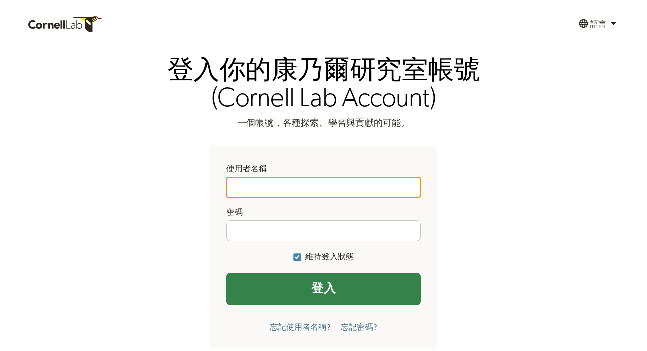

--- FILE ---
content_type: text/html;charset=UTF-8
request_url: https://secure.birds.cornell.edu/cassso/login?service=https%3A%2F%2Fmedia.ebird.org%2Flogin%3Fpath%3D%2Fno%2Fcatalog%26view%3Dlist%26sort%3Dupload_date_desc&locale=zh
body_size: 27764
content:
<!doctype html><html class="no-js" xmlns="http://www.w3.org/1999/xhtml" lang="zh">

<head>
    <meta name="_csrf" content="8uwRm713SAaki8NAiItdGDWj6cF87BxQ8ZDklEeh1HutL64XwIolqItALTOJ7fYhu6ZpLwKRxKNN1Sh9yfTV8n_A5x-bHJYu"/><meta name="_csrf_header" content="X-CSRF-TOKEN"/><title></title>
    <!-- Google Tag Manager --><script>(function(w,d,s,l,i){w[l]=w[l]||[];w[l].push({'gtm.start':
	new Date().getTime(),event:'gtm.js'});var f=d.getElementsByTagName(s)[0],
	j=d.createElement(s),dl=l!='dataLayer'?'&l='+l:'';j.async=true;j.src=
	'https://www.googletagmanager.com/gtm.js?id='+i+dl;f.parentNode.insertBefore(j,f);
	})(window,document,'script','dataLayer','GTM-P7854M');</script>
    <!-- End Google Tag Manager --><meta charset="utf-8"><meta http-equiv="X-UA-Compatible" content="IE=edge,chrome=1"><meta charset="utf-8"><meta http-equiv="x-ua-compatible" content="ie=edge"><meta name="viewport" content="width=device-width, initial-scale=1, shrink-to-fit=no"><link rel="apple-touch-icon" sizes="57x57" href="/cassso/themes/clo/img/lab-favicons/apple-touch-icon-57x57.png"/><link rel="apple-touch-icon" sizes="60x60" href="/cassso/themes/clo/img/lab-favicons/apple-touch-icon-60x60.png"/><link rel="apple-touch-icon" sizes="72x72" href="/cassso/themes/clo/img/lab-favicons/apple-touch-icon-72x72.png"/><link rel="apple-touch-icon" sizes="76x76" href="/cassso/themes/clo/img/lab-favicons/apple-touch-icon-76x76.png"/><link rel="apple-touch-icon" sizes="114x114" href="/cassso/themes/clo/img/lab-favicons/apple-touch-icon-114x114.png"/><link rel="apple-touch-icon" sizes="120x120" href="/cassso/themes/clo/img/lab-favicons/apple-touch-icon-120x120.png"/><link rel="apple-touch-icon" sizes="144x144" href="/cassso/themes/clo/img/lab-favicons/apple-touch-icon-144x144.png"/><link rel="apple-touch-icon" sizes="152x152" href="/cassso/themes/clo/img/lab-favicons/apple-touch-icon-152x152.png"/><link rel="apple-touch-icon" sizes="180x180" href="/cassso/themes/clo/img/lab-favicons/apple-touch-icon-180x180.png"/><link rel="icon" type="image/png" href="/cassso/themes/clo/img/lab-favicons/favicon-32x32.png" sizes="32x32"><link rel="icon" type="image/png" href="/cassso/themes/clo/img/lab-favicons/favicon-194x194.png" sizes="194x194"><link rel="icon" type="image/png" href="/cassso/themes/clo/img/lab-favicons/favicon-96x96.png" sizes="96x96"><link rel="icon" type="image/png" href="/cassso/themes/clo/img/lab-favicons/android-chrome-192x192.png" sizes="192x192"><link rel="icon" type="image/png" href="/cassso/themes/clo/img/lab-favicons/favicon-16x16.png" sizes="16x16"><link rel="icon" href="/cassso/themes/clo/img/lab-favicons/favicon-16x16.png?v=1.2"><link rel="manifest" href="/cassso/themes/clo/img/lab-favicons/manifest.json"/><link rel="mask-icon" href="/cassso/themes/clo/img/lab-favicons/safari-pinned-tab.svg" color="#5bbad5"><meta name="msapplication-TileColor" content="#2d89ef"><meta name="msapplication-TileImage" content="themes/clo/img/lab-favicons/mstile-144x144.png"/><meta name="theme-color" content="#ffffff"><link rel="stylesheet" type="text/css" href="/cassso/themes/clo/css/lichen.css" media="all"></head>

<body>


<div class="Page">
    <div>
    <!-- Google Tag Manager (noscript) --><noscript><iframe src="https://www.googletagmanager.com/ns.html?id=GTM-P7854M"
                      height="0" width="0" style="display:none;visibility:hidden"></iframe></noscript>
    <!-- End Google Tag Manager (noscript)  --><?xml version="1.0" encoding="utf-8"?><svg
            style="display: none"
            xmlns="http://www.w3.org/2000/svg"
            xmlns:xlink="http://www.w3.org/1999/xlink"
    >
        <defs>
            <symbol viewBox="0 0 24 24" id="Icon--access">
                <defs>
                    <path
                            id="Icon--access_a"
                            d="M1.457 23A.457.457 0 0 1 1 22.543V19.08a.49.49 0 0 1 .128-.33l8.53-8.531a6.568 6.568 0 0 1-.407-2.343 6.876 6.876 0 1 1 6.876 6.876c-.799.008-1.593-.13-2.342-.407l-3.03 3.016a.493.493 0 0 1-.33.127H7.876v2.29a.454.454 0 0 1-.457.457H5.126v2.294a.457.457 0 0 1-.458.457L1.458 23ZM15.44 6.5a2.063 2.063 0 1 0 2.063-2.062 2.056 2.056 0 0 0-2.063 2.063Z"
                    /></defs>
                <use fill-rule="evenodd" xlink:href="#Icon--access_a" /></symbol>
            <symbol viewBox="0 0 24 24" id="Icon--addArea">
                <defs>
                    <path
                            id="Icon--addArea_a"
                            d="M10 10h14v14H10V10Zm7.833 11a.167.167 0 0 0 .167-.167v-2.835h2.833A.167.167 0 0 0 21 17.83v-1.666a.167.167 0 0 0-.167-.166H18v-2.832a.167.167 0 0 0-.167-.167h-1.666a.167.167 0 0 0-.167.167v2.832h-2.833a.167.167 0 0 0-.167.166v1.666c0 .092.075.167.167.167H16v2.832c0 .092.075.166.167.166l1.666.004ZM20 5h2v2h-2V5Zm0-5h2v2h-2V0Zm-5 0h2v2h-2V0Zm-5 0h2v2h-2V0ZM5 0h2v2H5V0ZM0 0h2v2H0V0Zm0 5h2v2H0V5Zm0 5h2v2H0v-2Zm0 5h2v2H0v-2Zm0 5h2v2H0v-2Zm5 0h2v2H5v-2Z"
                    /></defs>
                <use fill-rule="evenodd" xlink:href="#Icon--addArea_a" /></symbol>
            <symbol viewBox="0 0 24 24" id="Icon--animal">
                <defs>
                    <path
                            id="Icon--animal_a"
                            d="M12 23C5.925 23 1 18.075 1 12S5.925 1 12 1s11 4.925 11 11-4.925 11-11 11Zm-.067-18.205c-.376 0-.402.155-.739.39-.363.252-.337.286-.662.583-.356.326-.485.26-.7.662-.389.726-.086.899-.507 1.597-.26.43-.857.662-.857.662S7.494 7.426 6.872 6.04c-.337-1.057-.467-1.39-.467-.701-.557-.594-.855-.497-.468.428-.688-.362-.818-.187-.003.543 0 0-.477-.743.081.12 1.447 2.233 1.176 3.251 2.453 4.75.3.351.701-1.052.701-1.052l.312 3.154.623 2.298s-.902-.569-1.87-.896a1.655 1.655 0 0 0-1.09 0c-.568.206-.817.44-.74.896.195 1.14 1.597 2.297 1.597 2.297l-2.064-.817c-.74-.487-1.026-.45-.467.194-1.022-.34-1.207-.222-.39.273-.778.075-.79.275.301.417l.089.011s3.56 1.98 3.7 1.636c.14-.345 0-2.765 0-2.765s.396.478.934.7c.825.343.892.43 1.791.43 1.028 0 1.064-.134 2.064-.43.519-.152.973-.466.973-.466s-1.167 1.89-.973 2.53c.193.642 4.127-1.318 4.127-1.318h.221c1.095 0 1.317-.122.478-.273.798-.148.89-.312-.078-.312.345-.234.324-.408-.62 0L15.75 18s1.522-.682 2.336-1.64c.296-.348.17-.627-.116-.974-.357-.432-.555-.638-1.169-.584-1.392.122-2.842.935-2.842.935s.397-1.217.584-2.22c.187-1.003.39-2.998.39-2.998s.37.934.622.662c1.443-1.559 1.51-2.104 2.765-4.323.673-1.188.337-.643.337-.643.442-1.004.37-1.29-.103-.603 0-.617-.21-.769-.468.156-.2-.554-.44-.527-.357.551 0 0 .369-.602-.149.384-.69 1.312-2.336 2.258-2.336 2.258s-.662-.818-.701-.934c-.039-.117-.002-.85-.273-1.597-.138-.383-.216-.385-.545-.662-.41-.346-.449-.32-.934-.584-.411-.223-.436-.39-.858-.39Z"
                    /></defs>
                <use fill-rule="evenodd" xlink:href="#Icon--animal_a" /></symbol>
            <symbol viewBox="0 0 24 24" id="Icon--arrowDown">
                <defs>
                    <path
                            id="Icon--arrowDown_a"
                            d="m20.907 9.638-8.628 8.256a.402.402 0 0 1-.543 0L3.11 9.638a.361.361 0 0 1 0-.52l2.614-2.501a.402.402 0 0 1 .543 0l5.739 5.494 5.732-5.505a.402.402 0 0 1 .543 0l2.614 2.5c.14.148.14.373 0 .52l.012.012Z"
                    /></defs>
                <use fill-rule="evenodd" xlink:href="#Icon--arrowDown_a" /></symbol>
            <symbol viewBox="0 0 24 24" id="Icon--arrowLeft">
                <defs>
                    <path
                            id="Icon--arrowLeft_a"
                            d="m20.657 9.388-8.628 8.256a.402.402 0 0 1-.543 0L2.86 9.388a.361.361 0 0 1 0-.52l2.614-2.501a.402.402 0 0 1 .543 0l5.739 5.494 5.732-5.505a.402.402 0 0 1 .543 0l2.614 2.5c.14.148.14.373 0 .52l.012.012Z"
                    /></defs>
                <use
                        fill-rule="evenodd"
                        transform="rotate(90 11.75 12)"
                        xlink:href="#Icon--arrowLeft_a"
                /></symbol>
            <symbol viewBox="0 0 24 24" id="Icon--arrowRight">
                <defs>
                    <path
                            id="Icon--arrowRight_a"
                            d="m20.657 9.388-8.628 8.256a.402.402 0 0 1-.543 0L2.86 9.388a.361.361 0 0 1 0-.52l2.614-2.501a.402.402 0 0 1 .543 0l5.739 5.494 5.732-5.505a.402.402 0 0 1 .543 0l2.614 2.5c.14.148.14.373 0 .52l.012.012Z"
                    /></defs>
                <use
                        fill-rule="evenodd"
                        transform="matrix(0 1 1 0 -.25 .25)"
                        xlink:href="#Icon--arrowRight_a"
                /></symbol>
            <symbol viewBox="0 0 24 24" id="Icon--arrowUp">
                <defs>
                    <path
                            id="Icon--arrowUp_a"
                            d="m20.907 9.138-8.628 8.256a.402.402 0 0 1-.543 0L3.11 9.138a.361.361 0 0 1 0-.52l2.614-2.501a.402.402 0 0 1 .543 0l5.739 5.494 5.732-5.505a.402.402 0 0 1 .543 0l2.614 2.5c.14.148.14.373 0 .52l.012.012Z"
                    /></defs>
                <use
                        fill-rule="evenodd"
                        transform="matrix(1 0 0 -1 0 23.5)"
                        xlink:href="#Icon--arrowUp_a"
                /></symbol>
            <symbol viewBox="0 0 24 24" id="Icon--audio">
                <defs>
                    <path
                            id="Icon--audio_a"
                            d="m10.185 20.875-5.101-4.821H1.479a.49.49 0 0 1-.34-.132A.437.437 0 0 1 1 15.6V8.404a.437.437 0 0 1 .14-.321.49.49 0 0 1 .34-.132h3.604l5.101-4.82a.5.5 0 0 1 .524-.095c.178.067.294.23.291.411v17.11a.436.436 0 0 1-.291.412.597.597 0 0 1-.188.03.487.487 0 0 1-.336-.124Zm4.106-1.573-1.302-1.3a.469.469 0 0 1 0-.646 7.578 7.578 0 0 0 0-10.709.469.469 0 0 1 0-.646l1.299-1.3a.447.447 0 0 1 .645 0c4.028 4.033 4.028 10.569 0 14.601a.447.447 0 0 1-.642 0Zm2.267 2.27a.469.469 0 0 1 0-.647c4.921-4.931 4.921-12.919 0-17.85a.469.469 0 0 1 0-.646l1.299-1.3a.468.468 0 0 1 .646 0c5.996 6.005 5.996 15.737 0 21.742a.468.468 0 0 1-.646 0l-1.299-1.3Z"
                    /></defs>
                <use fill-rule="evenodd" xlink:href="#Icon--audio_a" /></symbol>
            <symbol viewBox="0 0 24 24" id="Icon--audioMedium">
                <defs>
                    <path
                            id="Icon--audioMedium_a"
                            d="m14.048 19.164-1.276-1.276a.459.459 0 0 1 0-.633 7.43 7.43 0 0 0 0-10.506.459.459 0 0 1 0-.633l1.276-1.276a.44.44 0 0 1 .633 0c3.955 3.956 3.955 10.369 0 14.324a.44.44 0 0 1-.633 0Zm-4.367 1.71-4.82-4.821H1.454A.45.45 0 0 1 1 15.599V8.405c0-.253.2-.453.454-.453H4.86l4.82-4.82a.453.453 0 0 1 .496-.096.437.437 0 0 1 .274.412v17.109a.437.437 0 0 1-.454.443.447.447 0 0 1-.316-.127Z"
                    /></defs>
                <use fill-rule="evenodd" xlink:href="#Icon--audioMedium_a" /></symbol>
            <symbol viewBox="0 0 24 24" id="Icon--audioMissing">
                <path
                        fill-rule="evenodd"
                        d="m10.185 20.875-5.101-4.821H1.479a.49.49 0 0 1-.34-.132A.437.437 0 0 1 1 15.6V8.404a.437.437 0 0 1 .14-.321.49.49 0 0 1 .34-.132h3.604l5.101-4.82a.5.5 0 0 1 .524-.095c.178.067.294.23.291.411v17.11a.436.436 0 0 1-.291.412.597.597 0 0 1-.188.03.487.487 0 0 1-.336-.124Zm9.154-8.806a11.66 11.66 0 0 0-3.577-9.115.432.432 0 0 1 0-.607l1.267-1.225a.467.467 0 0 1 .63 0 14.186 14.186 0 0 1 4.126 12.923 6.228 6.228 0 0 0-2.446-1.976Zm-4.832-.118a7.066 7.066 0 0 0-2.102-5.632.436.436 0 0 1 0-.607l1.252-1.23a.432.432 0 0 1 .618 0 9.634 9.634 0 0 1 2.887 7.04h-.38a6.213 6.213 0 0 0-2.275.43ZM12 18.001A5 5 0 1 1 22 18a5 5 0 0 1-10 0Zm7.5 1.618L17.9 18l1.6-1.62-.881-.88-1.62 1.62-1.618-1.62-.881.88L16.119 18 14.5 19.62l.88.88L17 18.88l1.619 1.62.88-.88Z"
                /></symbol>
            <symbol viewBox="0 0 24 24" id="Icon--audioMute">
                <defs>
                    <path
                            id="Icon--audioMute_a"
                            d="m10.185 20.875-5.101-4.821H1.479a.49.49 0 0 1-.34-.132A.437.437 0 0 1 1 15.6V8.404a.437.437 0 0 1 .14-.321.49.49 0 0 1 .34-.132h3.604l5.101-4.82a.5.5 0 0 1 .524-.095c.178.067.294.23.291.411v17.11a.436.436 0 0 1-.291.412.597.597 0 0 1-.188.03.487.487 0 0 1-.336-.124Z"
                    /></defs>
                <use fill-rule="evenodd" xlink:href="#Icon--audioMute_a" /></symbol>
            <symbol viewBox="0 0 24 24" id="Icon--badgePhotographed">
                <defs>
                    <path
                            id="Icon--badgePhotographed_a"
                            d="M12 23C5.925 23 1 18.075 1 12S5.925 1 12 1s11 4.925 11 11-4.925 11-11 11Zm7.563-14.438a.929.929 0 0 0-.946-.916h-2.836l-.473-1.34c-.088-.272-.406-.494-.679-.494H9.371c-.295 0-.59.222-.694.495l-.458 1.339H5.383a.929.929 0 0 0-.946.917v7.333c0 .508.422.916.946.916h13.234a.929.929 0 0 0 .945-.916V8.562ZM14.75 12A2.75 2.75 0 0 1 12 14.75 2.742 2.742 0 0 1 9.25 12 2.75 2.75 0 0 1 12 9.25 2.76 2.76 0 0 1 14.75 12Z"
                    /></defs>
                <use fill-rule="evenodd" xlink:href="#Icon--badgePhotographed_a" /></symbol>
            <symbol viewBox="0 0 24 24" id="Icon--badgeRecordedAudio">
                <defs>
                    <path
                            id="Icon--badgeRecordedAudio_a"
                            d="M12 23C5.925 23 1 18.075 1 12S5.925 1 12 1s11 4.925 11 11-4.925 11-11 11Zm2.564-5.617.732.732a.262.262 0 0 0 .362 0 8.656 8.656 0 0 0 0-12.23.262.262 0 0 0-.362 0l-.732.732a.263.263 0 0 0 0 .363 7.108 7.108 0 0 1 0 10.04.263.263 0 0 0 0 .363Zm-1.275-1.276a.252.252 0 0 0 .363 0 5.811 5.811 0 0 0 0-8.214.252.252 0 0 0-.363 0l-.732.732a.263.263 0 0 0 0 .363 4.262 4.262 0 0 1 0 6.024.263.263 0 0 0 0 .363l.732.732Zm-2.502.98a.256.256 0 0 0 .18.072.25.25 0 0 0 .26-.254l.001-9.81a.25.25 0 0 0-.157-.236.26.26 0 0 0-.284.054L8.025 9.677H6.072a.258.258 0 0 0-.26.26v4.125c0 .146.115.26.26.26h1.953l2.762 2.765Z"
                    /></defs>
                <use fill-rule="evenodd" xlink:href="#Icon--badgeRecordedAudio_a" /></symbol>
            <symbol viewBox="0 0 24 24" id="Icon--badgeSeen">
                <defs>
                    <path
                            id="Icon--badgeSeen_a"
                            d="M12 23C5.925 23 1 18.075 1 12S5.925 1 12 1s11 4.925 11 11-4.925 11-11 11Zm6.79-14.004a.288.288 0 0 0 0-.41l-2.007-2.005a.3.3 0 0 0-.409 0l-6.091 6.105-2.657-2.67a.3.3 0 0 0-.41 0L5.212 12.02a.288.288 0 0 0 0 .41l4.864 4.87a.35.35 0 0 0 .208.08.35.35 0 0 0 .207-.08l8.3-8.305Z"
                    /></defs>
                <use fill-rule="evenodd" xlink:href="#Icon--badgeSeen_a" /></symbol>
            <symbol viewBox="0 0 24 24" id="Icon--badgeSeenYear">
                <defs>
                    <path
                            id="Icon--badgeSeenYear_a"
                            d="M12 23C5.925 23 1 18.075 1 12S5.925 1 12 1s11 4.925 11 11-4.925 11-11 11Zm4.813-16.5h-.919v1.375a.685.685 0 0 1-.687.688.685.685 0 0 1-.688-.688V6.5H9.481v1.375a.685.685 0 0 1-.688.688.685.685 0 0 1-.687-.688V6.5h-.918a.685.685 0 0 0-.688.688v9.625c0 .38.306.687.688.687h9.625a.685.685 0 0 0 .687-.688V7.188a.685.685 0 0 0-.688-.687Zm-1.381 4.64-4.195 4.198a.177.177 0 0 1-.105.04.177.177 0 0 1-.105-.04l-2.459-2.462a.145.145 0 0 1 0-.207l1.014-1.014a.152.152 0 0 1 .207 0l1.343 1.35 3.079-3.086a.152.152 0 0 1 .207 0l1.014 1.014a.145.145 0 0 1 0 .207Z"
                    /></defs>
                <use fill-rule="evenodd" xlink:href="#Icon--badgeSeenYear_a" /></symbol>
            <symbol viewBox="0 0 24 24" id="Icon--barchart">
                <path d="M0 9h5v5H0V9ZM6 6h5v11H6V6ZM12 1h5v22h-5V1ZM18 9h5v5h-5V9Z" /></symbol>
            <symbol viewBox="0 0 24 24" id="Icon--bins">
                <defs>
                    <path
                            id="Icon--bins_a"
                            d="M6.005 1h3.98v3h-3.98V1Zm8.016.001h3.978v3h-3.978V1ZM11 5.1h2v7.828h-2V5.1ZM8.708 22.434s-.207.563-.512.564L1.55 23s-.549-.368-.549-.83c0-.46.05-5.998.05-5.998L3.66 5.1h6.326l.002 8.342s-.061.568-.59.645a2.11 2.11 0 0 1-.887-.04l.197 8.387Zm6.587-.054s.19.616.494.617c.83.002 6.692.002 6.692.002s.52-.426.52-.888c0-.461-.066-5.999-.066-5.999L20.326 5.098h-6.305v8.284s.037.615.566.692c.299.049.603.04.898-.023l-.19 8.33Z"
                    /></defs>
                <use fill-rule="evenodd" xlink:href="#Icon--bins_a" /></symbol>
            <symbol viewBox="0 0 24 24" id="Icon--cart">
                <path
                        d="M7 18c-1.1 0-1.99.9-1.99 2S5.9 22 7 22s2-.9 2-2-.9-2-2-2ZM1 2v2h2l3.6 7.59-1.35 2.45c-.16.28-.25.61-.25.96 0 1.1.9 2 2 2h12v-2H7.42c-.14 0-.25-.11-.25-.25l.03-.12.9-1.63h7.45c.75 0 1.41-.41 1.75-1.03l3.58-6.49A1.003 1.003 0 0 0 20 4H5.21l-.94-2H1Zm16 16c-1.1 0-1.99.9-1.99 2s.89 2 1.99 2 2-.9 2-2-.9-2-2-2Z"
                /></symbol>
            <symbol viewBox="0 0 24 24" id="Icon--chart">
                <defs>
                    <path
                            id="Icon--chart_a"
                            d="m5.13 17.245 4.85-4.857 3.232 3.233 6.87-7.726-1.14-1.14-5.73 6.441L9.98 9.963l-6.062 6.07 1.213 1.212ZM21 20H3V4h18v16Z"
                    /></defs>
                <use fill-rule="evenodd" xlink:href="#Icon--chart_a" /></symbol>
            <symbol viewBox="0 0 24 24" id="Icon--check">
                <defs>
                    <path
                            id="Icon--check_a"
                            d="M9.96 19.725a.466.466 0 0 1-.616.042l-7.686-6.546a.41.41 0 0 1-.06-.59l2.76-3.1a.452.452 0 0 1 .605-.042l4.208 3.588 8.387-9.434a.452.452 0 0 1 .615-.042l3.175 2.694a.408.408 0 0 1 .043.59L9.96 19.726Z"
                    /></defs>
                <use fill-rule="evenodd" xlink:href="#Icon--check_a" /></symbol>
            <symbol viewBox="0 0 24 24" id="Icon--checklist">
                <defs>
                    <path
                            id="Icon--checklist_a"
                            d="M9.231 5.083V3c0-.552.438-1 .977-1h8.815c.54 0 .977.448.977 1v15.977c0 .552-.438 1-.977 1h-2.525V6.207a1.132 1.132 0 0 0-.325-.764.998.998 0 0 0-.789-.333l-6.153-.027Zm-4.254 1.7h8.883c.54 0 .977.448.977 1V21c0 .552-.437 1-.977 1H4.977A.989.989 0 0 1 4 21V7.783c0-.552.438-1 .977-1Z"
                    /></defs>
                <use fill-rule="evenodd" xlink:href="#Icon--checklist_a" /></symbol>
            <symbol viewBox="0 0 24 24" id="Icon--close">
                <defs>
                    <path
                            id="Icon--close_a"
                            d="m18.907 16.56-2.344 2.344a.358.358 0 0 1-.482 0L12 14.831l-4.081 4.076a.358.358 0 0 1-.482 0l-2.344-2.344a.358.358 0 0 1 0-.482L9.169 12 5.093 7.919a.358.358 0 0 1 0-.482l2.344-2.344a.358.358 0 0 1 .482 0L12 9.169l4.081-4.076a.358.358 0 0 1 .482 0l2.344 2.344a.358.358 0 0 1 0 .482L14.831 12l4.076 4.081c.057.067.09.152.093.24a.389.389 0 0 1-.093.239Z"
                    /></defs>
                <use fill-rule="evenodd" xlink:href="#Icon--close_a" /></symbol>
            <symbol viewBox="0 0 24 24" id="Icon--comment">
                <defs>
                    <path
                            id="Icon--comment_a"
                            d="M21.99 4c0-1.1-.89-2-1.99-2H4c-1.1 0-2 .9-2 2v12c0 1.1.9 2 2 2h14l4 4-.01-18z"
                    /></defs>
                <use fill-rule="evenodd" xlink:href="#Icon--comment_a" /></symbol>
            <symbol viewBox="0 0 24 24" id="Icon--commentAdd">
                <defs>
                    <path
                            id="Icon--commentAdd_a"
                            d="M21.99 4c0-1.1-.89-2-1.99-2H4c-1.1 0-2 .9-2 2v12c0 1.1.9 2 2 2h14l4 4-.01-18ZM17 11h-4v4h-2v-4H7V9h4V5h2v4h4v2Z"
                    /></defs>
                <use fill-rule="evenodd" xlink:href="#Icon--commentAdd_a" /></symbol>
            <symbol viewBox="0 0 24 24" id="Icon--contact">
                <path
                        fill-rule="evenodd"
                        d="m12 13.5-12-9C0 3.668.668 3 1.5 3h21c.832 0 1.5.668 1.5 1.5l-12 9Zm0 2.695 12-9V19.5c0 .832-.668 1.5-1.5 1.5h-21C.668 21 0 20.332 0 19.5V7.195l12 9Z"
                /></symbol>
            <symbol viewBox="0 0 24 24" id="Icon--date">
                <defs>
                    <path
                            id="Icon--date_a"
                            d="M21 4.124v15.752A1.12 1.12 0 0 1 19.876 21H4.124A1.12 1.12 0 0 1 3 19.876V4.124A1.12 1.12 0 0 1 4.124 3h15.752A1.12 1.12 0 0 1 21 4.124ZM5.455 3v2.045a1.227 1.227 0 0 0 2.454 0V3H5.455ZM16.09 3v2.045a1.227 1.227 0 1 0 2.454 0V3h-2.454Zm-7.364 7.364H5.455v3.272h3.272v-3.272Zm0 4.909H5.455v3.272h3.272v-3.272Zm4.91-4.91h-3.273v3.273h3.272v-3.272Zm0 4.91h-3.273v3.272h3.272v-3.272Zm4.908-4.91h-3.272v3.273h3.272v-3.272Zm0 4.91h-3.272v3.272h3.272v-3.272Z"
                    /></defs>
                <use fill-rule="evenodd" xlink:href="#Icon--date_a" /></symbol>
            <symbol viewBox="0 0 24 24" id="Icon--delete">
                <defs>
                    <path
                            id="Icon--delete_a"
                            d="M22.167 5.125v.917a.44.44 0 0 1-.458.458h-1.375v13.567a3.252 3.252 0 0 1-.675 2.057 1.998 1.998 0 0 1-1.617.876H6.125a2.017 2.017 0 0 1-1.617-.84 3.131 3.131 0 0 1-.674-2.024V6.5H2.459A.44.44 0 0 1 2 6.042v-.917a.44.44 0 0 1 .459-.458h4.425l1.001-2.391c.16-.376.431-.693.778-.91.332-.232.727-.36 1.133-.366h4.583c.406.006.8.134 1.133.367.344.214.614.53.774.902l.997 2.398h4.426a.44.44 0 0 1 .458.458ZM9.334 9.697v.011a.44.44 0 0 0-.459-.458H7.96a.44.44 0 0 0-.459.458v8.24a.44.44 0 0 0 .459.458h.916a.44.44 0 0 0 .459-.459v-8.25ZM13 9.708a.44.44 0 0 0-.458-.458h-.917a.44.44 0 0 0-.458.458v8.25a.44.44 0 0 0 .458.459h.917a.44.44 0 0 0 .458-.459v-8.25Zm3.667 0a.44.44 0 0 0-.458-.458h-.917a.44.44 0 0 0-.458.458v8.25a.44.44 0 0 0 .458.459h.917a.44.44 0 0 0 .458-.459v-8.25ZM8.875 4.667h6.417l-.686-1.676a.407.407 0 0 0-.245-.158H9.82a.403.403 0 0 0-.242.158l-.704 1.676Z"
                    /></defs>
                <use fill-rule="evenodd" xlink:href="#Icon--delete_a" /></symbol>
            <symbol viewBox="0 0 24 24" id="Icon--directions">
                <path
                        d="m21.703 11.293-9-9a.996.996 0 0 0-1.41 0l-9 9a.996.996 0 0 0 0 1.41l9 9c.39.39 1.02.39 1.41 0l9-9a.996.996 0 0 0 0-1.41Zm-7.71 3.21v-2.5h-4v3h-2v-4c0-.55.45-1 1-1h5v-2.5l3.5 3.5-3.5 3.5Z"
                /></symbol>
            <symbol viewBox="0 0 24 24" id="Icon--download">
                <path
                        fill-rule="evenodd"
                        d="M19.35 9.04A7.49 7.49 0 0 0 12 3C9.11 3 6.6 4.64 5.35 7.04A5.994 5.994 0 0 0 0 13c0 3.31 2.69 6 6 6h13c2.76 0 5-2.24 5-5 0-2.64-2.05-4.78-4.65-4.96ZM17 12l-5 5-5-5h3V8h4v4h3Z"
                /></symbol>
            <symbol viewBox="0 0 24 24" id="Icon--edit">
                <defs>
                    <path
                            id="Icon--edit_a"
                            d="m16.43 13.252 2.625-2.624v8.748A2.642 2.642 0 0 1 16.43 22H4.62A2.642 2.642 0 0 1 2 19.38V6.253A2.642 2.642 0 0 1 4.624 3.63h10.053l-2.624 2.624H4.621v13.122h11.81v-6.124Zm.872-9.619 3.065 3.065-9.133 9.133c-.031.021-.073.074-.122.074l-4.2 1.75-.03.02c-.043 0-.092.021-.144.021a.35.35 0 0 1-.287-.143.416.416 0 0 1-.123-.43l.021-.032 1.75-4.2c0-.052.052-.09.073-.122l9.13-9.136Zm5.567.563a.427.427 0 0 0 0-.615l-2.45-2.45a.427.427 0 0 0-.615 0l-1.19 1.19 3.065 3.065 1.19-1.19Z"
                    /></defs>
                <use fill-rule="evenodd" xlink:href="#Icon--edit_a" /></symbol>
            <symbol viewBox="0 0 24 24" id="Icon--embed">
                <defs>
                    <path
                            id="Icon--embed_a"
                            d="m16.963 20.93-.009-.012c-.115.14-.291.14-.407 0l-1.96-2.617a.488.488 0 0 1 0-.544l4.314-5.74-4.305-5.746a.488.488 0 0 1 0-.543l1.96-2.617c.113-.148.294-.148.407 0l6.47 8.636c.11.151.11.392 0 .544l-6.47 8.639Zm-9.991 0-6.47-8.64a.488.488 0 0 1 0-.543l6.47-8.636c.113-.148.294-.148.407 0l1.96 2.617c.11.15.11.392 0 .543l-4.305 5.746 4.314 5.74c.11.152.11.393 0 .544l-1.96 2.617c-.116.14-.292.14-.407 0l-.01.012Z"
                    /></defs>
                <use fill-rule="evenodd" xlink:href="#Icon--embed_a" /></symbol>
            <symbol viewBox="0 0 24 24" id="Icon--figure">
                <defs>
                    <path
                            id="Icon--figure_a"
                            d="M23 5.415v14.17c0 .376-.144.737-.402 1.003a1.35 1.35 0 0 1-.975.412H2.377a1.35 1.35 0 0 1-.975-.412A1.433 1.433 0 0 1 1 19.585V5.415a1.433 1.433 0 0 1 .402-1.003A1.35 1.35 0 0 1 2.377 4h19.246a1.35 1.35 0 0 1 .975.412c.258.266.403.627.402 1.003ZM4 9a2 2 0 1 0 2-2 1.993 1.993 0 0 0-2 2Zm11 0-5 6-3-2-3 5h17l-6-9Z"
                    /></defs>
                <use fill-rule="evenodd" xlink:href="#Icon--figure_a" /></symbol>
            <symbol viewBox="0 0 24 24" id="Icon--filter">
                <defs>
                    <path
                            id="Icon--filter_a"
                            d="M9 20h6v-3.5H9V20ZM2 4.5V8h20V4.5H2ZM5 14h14v-3.5H5V14Z"
                    /></defs>
                <use fill-rule="evenodd" xlink:href="#Icon--filter_a" /></symbol>
            <symbol viewBox="0 0 24 24" id="Icon--flag">
                <defs>
                    <path
                            id="Icon--flag_a"
                            d="M18.5 12.576a.447.447 0 0 1-.212.343 5.534 5.534 0 0 1-2.613.66c-1.23 0-2.613-.4-3.937-.798C10.415 12.383 9.015 12 7.813 12h-.282v9.083a.453.453 0 0 1-.11.301.365.365 0 0 1-.267.116H5.377c-.1 0-.196-.04-.267-.116a.407.407 0 0 1-.11-.282V3.512a.428.428 0 0 1 .186-.335A5.431 5.431 0 0 1 7.813 2.5c1.205 0 2.613.398 3.937.788 1.324.389 2.706.796 3.937.796.79.004 1.572-.17 2.293-.511a.33.33 0 0 1 .352.046c.106.07.17.192.168.324v8.633Z"
                    /></defs>
                <use fill-rule="evenodd" xlink:href="#Icon--flag_a" /></symbol>
            <symbol viewBox="0 0 24 24" id="Icon--fullscreen">
                <defs>
                    <path
                            id="Icon--fullscreen_a"
                            d="m8.766 19.132 3.084 3.083a.403.403 0 0 1 .15.323.458.458 0 0 1-.462.462H1.462A.458.458 0 0 1 1 22.538V12.462a.47.47 0 0 1 .279-.44.524.524 0 0 1 .506.106l3.083 3.106 3.898-3.868a.436.436 0 0 1 .634 0l3.234 3.234c.102.08.159.204.15.333a.367.367 0 0 1-.15.301l-3.868 3.898ZM23 11.538a.47.47 0 0 1-.279.44.532.532 0 0 1-.183.022.506.506 0 0 1-.323-.128l-3.083-3.106-3.898 3.901a.484.484 0 0 1-.634 0L11.333 9.4a.455.455 0 0 1 0-.634l3.901-3.898-3.106-3.083a.524.524 0 0 1-.106-.506.47.47 0 0 1 .44-.279h10.076a.458.458 0 0 1 .462.462v10.076Z"
                    /></defs>
                <use fill-rule="evenodd" xlink:href="#Icon--fullscreen_a" /></symbol>
            <symbol viewBox="0 0 24 24" id="Icon--fullscreenCancel">
                <defs>
                    <path
                            id="Icon--fullscreenCancel_a"
                            d="M1.471 12h10.068a.457.457 0 0 1 .461.46V22.53a.468.468 0 0 1-.28.44.521.521 0 0 1-.503-.107L8.136 19.76l-3.102 3.102a.447.447 0 0 1-.645 0l-3.251-3.254a.447.447 0 0 1 0-.645L4.24 15.86l-3.081-3.078a.4.4 0 0 1-.149-.322.457.457 0 0 1 .461-.461Zm21.058 0H12.461a.457.457 0 0 1-.461-.46V1.47a.468.468 0 0 1 .28-.44.521.521 0 0 1 .503.107l3.081 3.102 3.102-3.102a.447.447 0 0 1 .645 0l3.251 3.25a.447.447 0 0 1 0 .646L19.76 8.136l3.081 3.08a.4.4 0 0 1 .149.323.457.457 0 0 1-.461.461Z"
                    /></defs>
                <use fill-rule="evenodd" xlink:href="#Icon--fullscreenCancel_a" /></symbol>
            <symbol viewBox="0 0 24 24" id="Icon--gallery">
                <defs>
                    <path
                            id="Icon--gallery_a"
                            d="M1 4h14v8H1V4Zm15 0h7v8h-7V4Zm-7 9h14v7H9v-7Zm-8 0h7v7H1v-7Z"
                    /></defs>
                <use fill-rule="evenodd" xlink:href="#Icon--gallery_a" /></symbol>
            <symbol viewBox="0 0 24 24" id="Icon--gift">
                <defs>
                    <path
                            id="Icon--gift_a"
                            d="M11.02 20.996H4.219c-.366.001-.718-.142-.977-.398a1.354 1.354 0 0 1-.403-.966v-5.636c0-.091.01-.183.028-.273H1.355A.353.353 0 0 1 1 13.372V8.635c0-.194.159-.35.355-.35h5.677a3.192 3.192 0 0 1-2.412-2.84 3.179 3.179 0 0 1 1.945-3.171 3.243 3.243 0 0 1 3.66.803L12 5.39l1.774-2.312a3.243 3.243 0 0 1 3.668-.825 3.179 3.179 0 0 1 1.954 3.178 3.193 3.193 0 0 1-2.428 2.84h5.677c.196 0 .355.157.355.351v4.74c0 .194-.159.351-.355.351h-1.511c.018.09.028.182.028.274v5.65c0 .361-.144.71-.403.965-.26.256-.611.4-.977.399H13.32V8.368h-2.3v12.628Zm5.164-14.452a1.376 1.376 0 0 0 1.351-1.109 1.362 1.362 0 0 0-.842-1.523 1.389 1.389 0 0 0-1.673.527l-1.693 2.105H16.184Zm-8.368 0H10.673L8.98 4.439a1.389 1.389 0 0 0-1.673-.527 1.362 1.362 0 0 0-.842 1.523c.124.642.69 1.107 1.351 1.109Z"
                    /></defs>
                <use fill-rule="evenodd" xlink:href="#Icon--gift_a" /></symbol>
            <symbol viewBox="0 0 24 24" id="Icon--grid">
                <defs>
                    <path
                            id="Icon--grid_a"
                            d="M1 4h10v7H1V4Zm12 0h10v7H13V4ZM1 13h10v7H1v-7Zm12 0h10v7H13v-7Z"
                    /></defs>
                <use fill-rule="evenodd" xlink:href="#Icon--grid_a" /></symbol>
            <symbol viewBox="0 0 24 24" id="Icon--help">
                <defs>
                    <path
                            id="Icon--help_a"
                            d="M22 12c0 5.523-4.477 10-10 10S2 17.523 2 12 6.477 2 12 2a10 10 0 0 1 10 10Zm-5.42-2.92c0-2.5-2.06-4.16-4.58-4.16S7.829 7 7.829 7L9.5 8.671s1.252-1.252 2.5-1.252 2.08.83 2.08 1.662c0 1.67-3.328 1.67-3.328 4.17v.83h2.5v-.41c0-1.252 3.329-1.252 3.329-4.59Zm-2.903 8.752a1.671 1.671 0 1 0-.493 1.181c.314-.313.49-.74.487-1.184l.006.003Z"
                    /></defs>
                <use fill-rule="evenodd" xlink:href="#Icon--help_a" /></symbol>
            <symbol viewBox="0 0 24 24" id="Icon--hidden">
                <path
                        fill-rule="evenodd"
                        d="m7.133 18.715 3.057-2.575c.552.24 1.155.36 1.81.36 1.242 0 2.303-.44 3.182-1.318.879-.88 1.318-1.94 1.318-3.182 0-.374-.04-.732-.122-1.074l3.899-3.284c.381.33.73.66 1.045.989.52.543.973 1.039 1.36 1.488.386.45.677.815.873 1.096l.304.422.059.082c.11.187.11.375 0 .562-.07.11-.172.256-.305.44-.133.183-.424.543-.873 1.078s-.914 1.047-1.394 1.535c-.48.488-1.088 1.03-1.823 1.623a16.943 16.943 0 0 1-2.214 1.53c-.743.425-1.582.784-2.52 1.077a9.311 9.311 0 0 1-2.789.44 9.339 9.339 0 0 1-2.18-.264 10.654 10.654 0 0 1-2.05-.709c-.214-.1-.426-.205-.637-.316Zm-3.39-2.373a29.851 29.851 0 0 1-.907-.838c-.445-.43-.834-.838-1.166-1.225-.332-.386-.62-.728-.861-1.025a12.508 12.508 0 0 1-.551-.715l-.176-.258a.523.523 0 0 1 0-.562c.07-.11.172-.256.305-.44.133-.183.424-.543.873-1.078s.914-1.047 1.394-1.535c.48-.488 1.088-1.03 1.823-1.623a16.943 16.943 0 0 1 2.214-1.53 12.606 12.606 0 0 1 2.52-1.077A9.311 9.311 0 0 1 12 3.996c.922 0 1.848.14 2.777.422.758.23 1.46.514 2.103.855l-3.078 2.593A4.403 4.403 0 0 0 12 7.5c-1.242 0-2.303.44-3.182 1.318C7.94 9.698 7.5 10.758 7.5 12c0 .376.04.734.119 1.076l-3.877 3.266Zm17.113-13.11a1 1 0 1 1 1.288 1.529l-19 16.008a1 1 0 0 1-1.288-1.53l19-16.008Z"
                /></symbol>
            <symbol viewBox="0 0 24 24" id="Icon--info">
                <defs>
                    <path
                            id="Icon--info_a"
                            d="M12 2c5.537 0 10 4.463 10 10s-4.463 10-10 10S2 17.537 2 12 6.463 2 12 2Zm1.25 16.25v-7.08h-2.5v7.08h2.5ZM12 9.08a1.66 1.66 0 0 0 1.67-1.66c0-.928-.742-1.67-1.67-1.67-.928 0-1.67.742-1.67 1.67 0 .918.742 1.66 1.67 1.66Z"
                    /></defs>
                <use fill-rule="evenodd" xlink:href="#Icon--info_a" /></symbol>
            <symbol viewBox="0 0 24 24" id="Icon--jumpBack">
                <defs>
                    <path
                            id="Icon--jumpBack_a"
                            d="M22.13 18.645c.161.15.258.226.408.226h.108a.456.456 0 0 0 .354-.43c-.226-6.22-4.125-10.108-11-10.108V4.208a.438.438 0 0 0-.258-.409.486.486 0 0 0-.483.043l-10.076 7.8a.432.432 0 0 0-.183.354c0 .15.075.279.183.354l10.076 7.8a.387.387 0 0 0 .28.096.482.482 0 0 0 .203-.054.438.438 0 0 0 .258-.408v-4.125c4.587 0 8.476.924 10.13 2.986Z"
                    /></defs>
                <use fill-rule="evenodd" xlink:href="#Icon--jumpBack_a" /></symbol>
            <symbol viewBox="0 0 24 24" id="Icon--jumpDown">
                <defs>
                    <path
                            id="Icon--jumpDown_a"
                            d="M22.13 18.645c.161.15.258.226.408.226h.108a.456.456 0 0 0 .354-.43c-.226-6.22-4.125-10.108-11-10.108V4.208a.438.438 0 0 0-.258-.409.486.486 0 0 0-.483.043l-10.076 7.8a.432.432 0 0 0-.183.354c0 .15.075.279.183.354l10.076 7.8a.387.387 0 0 0 .28.096.482.482 0 0 0 .203-.054.438.438 0 0 0 .258-.408v-4.125c4.587 0 8.476.924 10.13 2.986Z"
                    /></defs>
                <use
                        fill-rule="evenodd"
                        transform="rotate(-90 12 12)"
                        xlink:href="#Icon--jumpDown_a"
                /></symbol>
            <symbol viewBox="0 0 24 24" id="Icon--language">
                <defs>
                    <path
                            id="Icon--language_a"
                            d="M14.876 10h-5.75A15.52 15.52 0 0 0 9 12c0 .689.042 1.356.125 2h5.75a15.53 15.53 0 0 0 .126-2c0-.689-.041-1.356-.125-2Zm2.013 0c.074.65.111 1.316.111 2 0 .684-.037 1.35-.11 2h3.887a9.03 9.03 0 0 0 0-4h-3.888Zm-2.47 10.671A9.022 9.022 0 0 0 20.064 16h-3.533a14.02 14.02 0 0 1-2.112 4.671ZM14.462 16H9.54a12.057 12.057 0 0 0 2.462 4.532A12.059 12.059 0 0 0 14.462 16Zm-.043-12.671A14.02 14.02 0 0 1 16.531 8h3.533a9.022 9.022 0 0 0-5.645-4.671ZM14.462 8a12.059 12.059 0 0 0-2.46-4.532A12.057 12.057 0 0 0 9.54 8h4.922ZM7.11 10H3.223a9.03 9.03 0 0 0 0 4h3.888C7.037 13.35 7 12.684 7 12c0-.684.037-1.35.11-2Zm2.472 10.672A14.016 14.016 0 0 1 7.469 16H3.936a9.022 9.022 0 0 0 5.647 4.672Zm0-17.344A9.022 9.022 0 0 0 3.936 8h3.533a14.016 14.016 0 0 1 2.114-4.672ZM12 23C5.925 23 1 18.075 1 12S5.925 1 12 1s11 4.925 11 11-4.925 11-11 11Z"
                    /></defs>
                <use fill-rule="evenodd" xlink:href="#Icon--language_a" /></symbol>
            <symbol viewBox="0 0 24 24" id="Icon--link">
                <path
                        fill-rule="evenodd"
                        d="m21.23 11.18-3.1 3.1a7.628 7.628 0 0 0-.45-3.4l1.62-1.653c.622-.63.933-1.385.933-2.268 0-.884-.311-1.636-.934-2.258a3.076 3.076 0 0 0-2.258-.934c-.883 0-1.639.311-2.268.934L11.34 8.1a3.147 3.147 0 0 0-.933 2.28c0 .882.311 1.642.933 2.279.286.264.43.584.43.96 0 .375-.144.699-.43.97a1.29 1.29 0 0 1-.96.408c-.375 0-.699-.136-.97-.408a5.866 5.866 0 0 1-1.54-2.681 5.95 5.95 0 0 1 0-3.068 5.796 5.796 0 0 1 1.54-2.67l3.41-3.401a5.824 5.824 0 0 1 2.682-1.566 5.854 5.854 0 0 1 3.063 0A5.756 5.756 0 0 1 21.23 2.77a5.756 5.756 0 0 1 1.566 2.665 5.854 5.854 0 0 1 0 3.063 5.824 5.824 0 0 1-1.566 2.681Zm-6.629 6.64-3.432 3.432a5.838 5.838 0 0 1-2.671 1.544 5.874 5.874 0 0 1-3.068 0 5.909 5.909 0 0 1-2.682-1.544 5.909 5.909 0 0 1-1.544-2.682 5.874 5.874 0 0 1 0-3.068 5.838 5.838 0 0 1 1.544-2.67L5.881 9.71a7.756 7.756 0 0 0 .45 3.432l-1.62 1.62a3.111 3.111 0 0 0-.933 2.269c0 .883.311 1.636.933 2.258a3.076 3.076 0 0 0 2.258.933c.883 0 1.64-.311 2.269-.933l3.4-3.4a3.047 3.047 0 0 0 .955-2.264c0-.887-.318-1.641-.955-2.263a1.327 1.327 0 0 1-.397-.976c0-.386.133-.715.397-.987a1.31 1.31 0 0 1 .976-.408c.386 0 .715.136.987.408a5.866 5.866 0 0 1 1.54 2.681 5.95 5.95 0 0 1 0 3.068 5.796 5.796 0 0 1-1.54 2.671Z"
                /></symbol>
            <symbol viewBox="0 0 24 24" id="Icon--list">
                <defs>
                    <path
                            id="Icon--list_a"
                            d="M1 4h4v4H1V4Zm6 0h16v4H7V4Zm-6 6h4v4H1v-4Zm6 0h16v4H7v-4Zm-6 6h4v4H1v-4Zm6 0h16v4H7v-4Z"
                    /></defs>
                <use fill-rule="evenodd" xlink:href="#Icon--list_a" /></symbol>
            <symbol viewBox="0 0 24 24" id="Icon--locationGeneric">
                <defs>
                    <path
                            id="Icon--locationGeneric_a"
                            d="M11.65 20.404c-.538-.915-5.073-8.971-5.419-10.275l-.036-.15A6.783 6.783 0 0 1 6 8.386C6 4.865 8.691 2 12 2s6 2.865 6 6.387c0 .519-.065 1.055-.196 1.592l-.037.158c-.318 1.18-4.932 9.328-5.436 10.253L12 21l-.35-.596ZM12 10a2 2 0 1 0 0-4 2 2 0 0 0 0 4Z"
                    /></defs>
                <use fill-rule="evenodd" xlink:href="#Icon--locationGeneric_a" /></symbol>
            <symbol viewBox="0 0 24 24" id="Icon--locationGenericMarker">
                <g fill-rule="evenodd">
                    <path
                            fill="#FFF"
                            d="m5.27 11.412-.042-.174A7.799 7.799 0 0 1 5 9.395C5 5.318 8.14 2 12 2s7 3.318 7 7.395c0 .601-.076 1.222-.228 1.844l-.044.183c-.37 1.366-5.754 10.798-6.342 11.87l-.386.705-.41-.69c-.626-1.06-5.916-10.385-6.32-11.895Z"
                    /><path
                            fill="inherit"
                            d="M11.649 21.404c-.537-.915-5.072-8.971-5.418-10.275l-.036-.15A6.783 6.783 0 0 1 6 9.386C6 5.865 8.691 3 12 3s6 2.865 6 6.387c0 .519-.065 1.055-.196 1.592l-.037.158c-.318 1.18-4.932 9.328-5.436 10.253L12 22l-.351-.596ZM12 11a2 2 0 1 0 0-4 2 2 0 0 0 0 4Z"
                    /></g>
            </symbol>
            <symbol viewBox="0 0 24 24" id="Icon--locationHotspot">
                <defs>
                    <path
                            id="Icon--locationHotspot_a"
                            d="M11.65 20.404c-.538-.915-5.073-8.971-5.419-10.275l-.036-.15A6.783 6.783 0 0 1 6 8.386C6 4.865 8.691 2 12 2s6 2.865 6 6.387c0 .519-.065 1.055-.196 1.592l-.037.158c-.318 1.18-4.932 9.328-5.436 10.253L12 21l-.35-.596Zm2.099-11.828c-.988-1.369-1.726-2.598-1.263-3.734.534-1.31-2.588 2.812-2.999 5.14-.006.025-.556 2.569 1.841 3.232-.917-1.706.632-3.242.632-3.242 1.087 1.397.926 2.538.596 3.255a2.588 2.588 0 0 0 1.944-1.939c.22-.954-.082-1.774-.751-2.712Z"
                    /></defs>
                <use fill-rule="evenodd" xlink:href="#Icon--locationHotspot_a" /></symbol>
            <symbol viewBox="0 0 24 24" id="Icon--locationHotspotCircle">
                <defs>
                    <path
                            id="Icon--locationHotspotCircle_a"
                            d="M12 1a11 11 0 0 1 11 11c0 6.075-4.925 11-11 11S1 18.075 1 12 5.925 1 12 1Zm-.134 18.336.292.497.276-.508c.42-.77 4.107-7.56 4.372-8.544l.03-.132c.11-.447.164-.894.164-1.327C17 6.388 14.757 4 12 4S7 6.388 7 9.322c0 .433.055.88.163 1.326l.03.126c.288 1.086 4.225 7.8 4.673 8.562Zm1.591-9.856c.558.781.81 1.465.627 2.26a2.156 2.156 0 0 1-1.62 1.616c.274-.598.409-1.549-.498-2.713 0 0-1.29 1.28-.526 2.702-1.997-.553-1.54-2.673-1.534-2.693.342-1.94 2.944-5.375 2.5-4.283-.386.946.229 1.97 1.051 3.11Z"
                    /></defs>
                <use fill-rule="evenodd" xlink:href="#Icon--locationHotspotCircle_a" /></symbol>
            <symbol viewBox="0 0 24 24" id="Icon--locationHotspotMarker">
                <g fill-rule="evenodd">
                    <path
                            fill="#FFF"
                            d="m5.27 11.412-.042-.174A7.799 7.799 0 0 1 5 9.395C5 5.318 8.14 2 12 2s7 3.318 7 7.395c0 .601-.076 1.222-.228 1.844l-.044.183c-.37 1.366-5.754 10.8-6.342 11.872L12 24l-.41-.69c-.626-1.06-5.916-10.388-6.32-11.898Z"
                    /><path
                            fill="inherit"
                            d="M11.65 21.404c-.538-.915-5.073-8.971-5.419-10.275l-.036-.15A6.783 6.783 0 0 1 6 9.386C6 5.865 8.691 3 12 3s6 2.865 6 6.387c0 .519-.065 1.055-.196 1.592l-.037.158c-.318 1.18-4.932 9.328-5.436 10.253L12 22l-.35-.596Zm2.099-11.828c-.988-1.369-1.726-2.598-1.263-3.734.534-1.31-2.588 2.812-2.999 5.14-.006.025-.556 2.569 1.841 3.232-.917-1.706.632-3.242.632-3.242 1.087 1.397.926 2.538.596 3.255a2.588 2.588 0 0 0 1.944-1.939c.22-.954-.082-1.774-.751-2.712Z"
                    /></g>
            </symbol>
            <symbol viewBox="0 0 24 24" id="Icon--locationPersonal">
                <defs>
                    <path
                            id="Icon--locationPersonal_a"
                            d="m6.231 10.129-.036-.15A6.783 6.783 0 0 1 6 8.386C6 4.865 8.691 2 12 2s6 2.865 6 6.387c0 .519-.065 1.055-.196 1.592l-.037.158c-.318 1.18-4.92 9.328-5.423 10.253l-.331.61-.351-.596c-.537-.915-5.085-8.971-5.43-10.275Z"
                    /></defs>
                <use fill-rule="evenodd" xlink:href="#Icon--locationPersonal_a" /></symbol>
            <symbol viewBox="0 0 24 24" id="Icon--locationPersonalMarker">
                <g fill-rule="evenodd">
                    <path
                            fill="#FFF"
                            d="m5.27 11.412-.042-.174A7.799 7.799 0 0 1 5 9.395C5 5.318 8.14 2 12 2s7 3.318 7 7.395c0 .601-.076 1.222-.228 1.844l-.044.183c-.37 1.366-5.754 10.8-6.342 11.872L12 24l-.41-.69c-.626-1.06-5.916-10.388-6.32-11.898Z"
                    /><path
                            fill="inherit"
                            d="M11.649 21.404c-.537-.915-5.072-8.971-5.418-10.275l-.036-.15A6.783 6.783 0 0 1 6 9.386C6 5.865 8.691 3 12 3s6 2.865 6 6.387c0 .519-.065 1.055-.196 1.592l-.037.158c-.318 1.18-4.932 9.328-5.436 10.253L12 22l-.351-.596Z"
                    /></g>
            </symbol>
            <symbol viewBox="0 0 24 24" id="Icon--lockClosed">
                <defs>
                    <path
                            id="Icon--lockClosed_a"
                            d="M20.75 13.541v8.25a1.37 1.37 0 0 1-1.374 1.374H5.624a1.37 1.37 0 0 1-1.374-1.374v-8.25a1.37 1.37 0 0 1 1.374-1.373h.457V9.413a6.173 6.173 0 0 1 1.89-4.526A6.173 6.173 0 0 1 12.5 3.001a6.173 6.173 0 0 1 4.526 1.89 6.173 6.173 0 0 1 1.89 4.522v2.751h.457a1.37 1.37 0 0 1 1.373 1.374l.004.003ZM8.832 12.164h7.336V9.413a3.668 3.668 0 0 0-7.336 0v2.751Z"
                    /></defs>
                <use fill-rule="evenodd" xlink:href="#Icon--lockClosed_a" /></symbol>
            <symbol viewBox="0 0 24 24" id="Icon--lockOpen">
                <defs>
                    <path
                            id="Icon--lockOpen_a"
                            d="M19.377 12.002a1.37 1.37 0 0 1 1.373 1.374v8.25A1.37 1.37 0 0 1 19.377 23H5.624a1.37 1.37 0 0 1-1.374-1.374v-8.25a1.37 1.37 0 0 1 1.374-1.374h.457V7.434a6.18 6.18 0 0 1 1.887-4.547A6.18 6.18 0 0 1 12.5 1.001a6.18 6.18 0 0 1 4.533 1.886 6.18 6.18 0 0 1 1.883 4.547.928.928 0 0 1-.917.917h-.931a.928.928 0 0 1-.9-.917 3.535 3.535 0 0 0-1.075-2.593 3.665 3.665 0 0 0-5.186 0 3.531 3.531 0 0 0-1.075 2.593v4.568h10.545Z"
                    /></defs>
                <use fill-rule="evenodd" xlink:href="#Icon--lockOpen_a" /></symbol>
            <symbol viewBox="0 0 24 24" id="Icon--map">
                <defs>
                    <path
                            id="Icon--map_a"
                            d="m21.444 2-.177.033-5.934 2.3L8.667 2 2.4 4.111a.56.56 0 0 0-.4.533v16.8a.55.55 0 0 0 .556.556l.177-.033 5.934-2.3L15.333 22l6.267-2.111a.56.56 0 0 0 .4-.533v-16.8A.55.55 0 0 0 21.444 2ZM12 7c1.935 0 3.5 1.565 3.5 3.5 0 2.625-3.5 6.5-3.5 6.5s-3.5-3.875-3.5-6.5C8.5 8.565 10.065 7 12 7Zm0 4.75a1.25 1.25 0 1 0 0-2.5 1.25 1.25 0 0 0 0 2.5Z"
                    /></defs>
                <use fill-rule="evenodd" xlink:href="#Icon--map_a" /></symbol>
            <symbol viewBox="0 0 24 24" id="Icon--mapAndroidMyLocation">
                <path
                        fill-rule="evenodd"
                        d="M12 8c-2.21 0-4 1.79-4 4s1.79 4 4 4 4-1.79 4-4-1.79-4-4-4Zm8.94 3A8.994 8.994 0 0 0 13 3.06V1h-2v2.06A8.994 8.994 0 0 0 3.06 11H1v2h2.06A8.994 8.994 0 0 0 11 20.94V23h2v-2.06A8.994 8.994 0 0 0 20.94 13H23v-2h-2.06ZM12 19c-3.87 0-7-3.13-7-7s3.13-7 7-7 7 3.13 7 7-3.13 7-7 7Z"
                /></symbol>
            <symbol viewBox="0 0 24 24" id="Icon--mapIOSMyLocation">
                <path
                        d="M12.34 19.998h-.077a.359.359 0 0 1-.258-.336v-7.667H4.338a.359.359 0 0 1-.336-.258c-.015-.148.055-.312.188-.375l15.333-7.33a.373.373 0 0 1 .39.054c.095.11.11.258.056.39L12.638 19.81a.335.335 0 0 1-.297.188Z"
                /></symbol>
            <symbol viewBox="0 0 24 24" id="Icon--mapLayers">
                <path
                        fill-rule="evenodd"
                        d="m11.99 18.54-7.37-5.73L3 14.07l9 7 9-7-1.63-1.27-7.38 5.74ZM12 16l7.36-5.73L21 9l-9-7-9 7 1.63 1.27L12 16Z"
                /></symbol>
            <symbol viewBox="0 0 24 24" id="Icon--media">
                <defs>
                    <path
                            id="Icon--media_a"
                            d="m8.359 11.367-.002.006-4.547.85 1.399 7.924 10.22-1.866-1.002-5.65h.004l-.4-2.274-5.672 1.01Zm.653-2.618 6.98-1.24 1.017 5.796 1.252.327 1.803-7.062-9.867-2.574-1.185 4.753ZM3.254 23 1 10.244l5.41-1.009L8.448 1 23 4.802l-2.997 11.829-2.525-.66.761 4.301L3.254 23Z"
                    /></defs>
                <use fill-rule="evenodd" xlink:href="#Icon--media_a" /></symbol>
            <symbol viewBox="0 0 24 24" id="Icon--menu">
                <defs>
                    <path
                            id="Icon--menu_a"
                            d="M1 3h22v4H1V3Zm0 7h22v4H1v-4Zm0 7h22v4H1v-4Z"
                    /></defs>
                <use fill-rule="evenodd" xlink:href="#Icon--menu_a" /></symbol>
            <symbol viewBox="0 0 24 24" id="Icon--minus">
                <defs>
                    <path
                            id="Icon--minus_a"
                            d="M4.802 13.865a.312.312 0 0 1-.302-.302v-3.126c0-.172.14-.312.312-.312l14.386.01a.312.312 0 0 1 .302.302v3.126c0 .172-.14.312-.312.312l-14.386-.01Z"
                    /></defs>
                <use fill-rule="evenodd" xlink:href="#Icon--minus_a" /></symbol>
            <symbol viewBox="0 0 24 24" id="Icon--more">
                <path
                        fill-rule="evenodd"
                        d="M12 10c1.11 0 2 .89 2 2 0 1.11-.89 2-2 2-1.11 0-2-.89-2-2 0-1.11.89-2 2-2Zm0-6c1.11 0 2 .89 2 2 0 1.11-.89 2-2 2-1.11 0-2-.89-2-2 0-1.11.89-2 2-2Zm0 12c1.11 0 2 .89 2 2 0 1.11-.89 2-2 2-1.11 0-2-.89-2-2 0-1.11.89-2 2-2Z"
                /></symbol>
            <symbol viewBox="0 0 24 24" id="Icon--newTab">
                <defs>
                    <path
                            id="Icon--newTab_a"
                            d="M19.496 15.452v3.39c-.01 1.736-1.341 3.142-2.988 3.158H2.997C1.347 21.988.01 20.581 0 18.842V6.216c.011-1.74 1.346-3.146 2.997-3.158h8.508v1.294c-1.655.229-3.234.87-4.606 1.872H2.997v12.623h13.51v-1.239l2.99-2.156ZM24 9.373a.525.525 0 0 1-.221.432L14.28 16.65a.442.442 0 0 1-.278.086.518.518 0 0 1-.221-.056.525.525 0 0 1-.278-.47V12.5c-6.105.147-7.546 2.398-7.575 2.398a.456.456 0 0 1-.41.264h-.11a.559.559 0 0 1-.389-.497c0-.116-.192-3.334 1.998-5.759 1.47-1.665 3.665-2.588 6.494-2.661v-3.71a.526.526 0 0 1 .266-.457.443.443 0 0 1 .503 0l9.487 6.854a.56.56 0 0 1 .225.44H24Z"
                    /></defs>
                <use fill-rule="evenodd" xlink:href="#Icon--newTab_a" /></symbol>
            <symbol viewBox="0 0 24 24" id="Icon--nocturnal">
                <path
                        fill-rule="evenodd"
                        d="M10.26 1.137A9.955 9.955 0 0 0 9 6c0 5.523 4.477 10 10 10a9.98 9.98 0 0 0 3.47-.619C21.045 19.802 16.896 23 12 23 5.925 23 1 18.075 1 12 1 6.517 5.012 1.97 10.26 1.137Z"
                /></symbol>
            <symbol viewBox="0 0 24 24" id="Icon--pause">
                <defs>
                    <path
                            id="Icon--pause_a"
                            d="M2.407 22a.398.398 0 0 1-.289-.122A.423.423 0 0 1 2 21.58V2.42c0-.112.042-.219.118-.298A.398.398 0 0 1 2.408 2h6.464c.107 0 .21.046.285.124a.424.424 0 0 1 .116.296v19.16a.423.423 0 0 1-.119.298.398.398 0 0 1-.289.122H2.407Zm12.728 0a.398.398 0 0 1-.29-.122.423.423 0 0 1-.118-.298V2.42c0-.112.042-.219.119-.298A.398.398 0 0 1 15.135 2h6.464c.107 0 .21.046.285.124A.424.424 0 0 1 22 2.42v19.16a.423.423 0 0 1-.118.298.398.398 0 0 1-.29.122h-6.457Z"
                    /></defs>
                <use fill-rule="evenodd" xlink:href="#Icon--pause_a" /></symbol>
            <symbol viewBox="0 0 24 24" id="Icon--photo">
                <defs>
                    <path
                            id="Icon--photo_a"
                            d="M22.995 7.426v11.156c.002.376-.142.737-.4 1.003a1.35 1.35 0 0 1-.973.415H2.376a1.35 1.35 0 0 1-.975-.413A1.433 1.433 0 0 1 1 18.582V7.426a1.433 1.433 0 0 1 .401-1.005 1.35 1.35 0 0 1 .975-.413H6.5l.667-2.244c.16-.438.557-.738 1.01-.764h7.646c.447.03.835.33.99.764l.684 2.244h4.126a1.35 1.35 0 0 1 .973.414c.258.267.402.628.4 1.004ZM17 13.004A5 5 0 1 0 12 18a5.017 5.017 0 0 0 5-4.996Z"
                    /></defs>
                <use fill-rule="evenodd" xlink:href="#Icon--photo_a" /></symbol>
            <symbol viewBox="0 0 24 24" id="Icon--photoMissing">
                <path
                        fill-rule="evenodd"
                        d="M17.815 11.18a6.313 6.313 0 0 0-5.834 3.929H2.177A1.174 1.174 0 0 1 1 13.932v-9.4a1.174 1.174 0 0 1 1.177-1.177H5.71l.572-1.72A.983.983 0 0 1 7.144 1h6.545c.38.023.711.265.848.62l.587 1.72h3.528a1.174 1.174 0 0 1 1.178 1.177v7a6.268 6.268 0 0 0-2.015-.336ZM6.887 9.223a3.532 3.532 0 1 0 7.063 0 3.532 3.532 0 0 0-7.063 0ZM13 18.001A5 5 0 1 1 23 18a5 5 0 0 1-10 0Zm7.5 1.618L18.9 18l1.6-1.62-.881-.88-1.62 1.62-1.618-1.62-.881.88L17.119 18 15.5 19.62l.88.88L18 18.88l1.619 1.62.88-.88Z"
                /></symbol>
            <symbol viewBox="0 0 24 24" id="Icon--play">
                <defs>
                    <path
                            id="Icon--play_a"
                            d="M3.166 20.94A.366.366 0 0 1 3 20.628V3.378a.366.366 0 0 1 .166-.313.351.351 0 0 1 .374-.02l17.252 8.625a.372.372 0 0 1 0 .668L3.543 20.961a.49.49 0 0 1-.165.04.4.4 0 0 1-.212-.06Z"
                    /></defs>
                <use fill-rule="evenodd" xlink:href="#Icon--play_a" /></symbol>
            <symbol viewBox="0 0 24 24" id="Icon--plus">
                <defs>
                    <path
                            id="Icon--plus_a"
                            d="M10.437 19.5a.312.312 0 0 1-.312-.312v-5.323H4.802a.312.312 0 0 1-.302-.302v-3.126c0-.172.14-.312.312-.312h5.323V4.802a.312.312 0 0 1 .302-.302h3.126c.172 0 .312.14.312.312v5.323h5.323a.312.312 0 0 1 .302.302v3.126c0 .172-.14.312-.312.312h-5.323v5.323a.312.312 0 0 1-.302.302h-3.126Z"
                    /></defs>
                <use fill-rule="evenodd" xlink:href="#Icon--plus_a" /></symbol>
            <symbol viewBox="0 0 24 24" id="Icon--print">
                <path
                        fill-rule="evenodd"
                        d="M23 21.625c0 .38-.134.704-.403.972a1.325 1.325 0 0 1-.972.403H2.375c-.38 0-.704-.134-.972-.403A1.325 1.325 0 0 1 1 21.625v-11c0-.38.134-.704.403-.972.268-.269.592-.403.972-.403h2.288v4.587h14.674V9.25h2.288c.38 0 .704.134.972.403.269.268.403.592.403.972v11Zm-3.158-1.772c.272-.273.408-.598.408-.978s-.134-.704-.403-.972a1.325 1.325 0 0 0-.972-.403c-.38 0-.704.134-.972.403a1.325 1.325 0 0 0-.403.972c0 .38.134.704.403.972.268.269.592.403.972.403s.702-.132.967-.397ZM6.5 12V1.462c0-.129.045-.238.134-.328A.446.446 0 0 1 6.962 1h10.076c.129 0 .238.045.328.134.09.09.134.199.134.328V12h-11Z"
                /></symbol>
            <symbol viewBox="0 0 24 24" id="Icon--rare">
                <defs><circle id="Icon--rare_a" cx="12" cy="12" r="9" /></defs>
                <use fill-rule="evenodd" xlink:href="#Icon--rare_a" /></symbol>
            <symbol viewBox="0 0 24 24" id="Icon--record">
                <defs>
                    <path
                            id="Icon--record_a"
                            d="M12 2C6.475 2 2 6.475 2 12s4.475 10 10 10 10-4.475 10-10S17.525 2 12 2Zm0 12.5A2.507 2.507 0 0 1 9.5 12c0-1.375 1.125-2.5 2.5-2.5s2.5 1.125 2.5 2.5-1.125 2.5-2.5 2.5Z"
                    /></defs>
                <use fill-rule="evenodd" xlink:href="#Icon--record_a" /></symbol>
            <symbol viewBox="0 0 24 24" id="Icon--refresh">
                <defs>
                    <path
                            id="Icon--refresh_a"
                            d="M20.5 10.33a.39.39 0 0 1-.39.391h-7.436a.403.403 0 0 1-.37-.239.445.445 0 0 1 .089-.433l2.305-2.284a5.387 5.387 0 0 0-3.59-1.346 5.48 5.48 0 0 0 0 10.959 5.602 5.602 0 0 0 3.608-1.349.373.373 0 0 1 .521 0l1.676 1.676v.021a.303.303 0 0 1 .109.26.36.36 0 0 1-.11.261c0 .012-.009.021-.02.021a8.607 8.607 0 1 1-5.784-14.981 8.538 8.538 0 0 1 5.805 2.26l2.914-2.936a.445.445 0 0 1 .437-.088.403.403 0 0 1 .236.373v7.435Z"
                    /></defs>
                <use fill-rule="evenodd" xlink:href="#Icon--refresh_a" /></symbol>
            <symbol viewBox="0 0 24 24" id="Icon--region">
                <defs>
                    <path
                            id="Icon--region_a"
                            d="M23 12c0 6.075-4.925 11-11 11S1 18.075 1 12 5.925 1 12 1a11 11 0 0 1 11 11Zm-5.5 3.194A3.194 3.194 0 0 0 14.306 12h-1.848c-1.377 0-2.293-.688-2.293-1.604a1.143 1.143 0 0 1 1.147-1.146c.915 0 .943.915 1.603.915a.912.912 0 0 0 .916-.915 2.317 2.317 0 0 0-.866-1.774 7.998 7.998 0 0 0 .87-3.598.444.444 0 0 0-.384-.458A9.311 9.311 0 0 0 12 3.292c-3.871.128-6.415 1.966-6.415 5.043a5.088 5.088 0 0 0 5.038 5.042h.078a3.158 3.158 0 0 0-.078.688 2.977 2.977 0 0 0 2.292 2.903v3.286c0 .252.205.457.458.457 1.377-.003 4.127-2.296 4.127-5.517Z"
                    /></defs>
                <use fill-rule="evenodd" xlink:href="#Icon--region_a" /></symbol>
            <symbol viewBox="0 0 24 24" id="Icon--retry">
                <defs>
                    <path
                            id="Icon--retry_a"
                            d="M12.396 21a8.575 8.575 0 0 1-5.786-2.238h-.02v-.023a.354.354 0 0 1-.107-.262.345.345 0 0 1 .087-.26l.02-.021 1.676-1.675a.375.375 0 0 1 .523 0 5.567 5.567 0 0 0 3.61 1.347 5.48 5.48 0 0 0 5.481-5.478 5.48 5.48 0 0 0-5.48-5.477 5.393 5.393 0 0 0-3.59 1.35l2.303 2.287c.104.12.136.286.084.435a.4.4 0 0 1-.354.233h-7.45A.39.39 0 0 1 3 10.84V3.395a.403.403 0 0 1 .238-.372.448.448 0 0 1 .436.087l2.905 2.935a8.54 8.54 0 0 1 5.809-2.261C17.144 3.784 21 7.637 21 12.39c0 4.754-3.856 8.607-8.612 8.607l.008.003Z"
                    /></defs>
                <use fill-rule="evenodd" xlink:href="#Icon--retry_a" /></symbol>
            <symbol viewBox="0 0 24 24" id="Icon--review">
                <defs>
                    <path
                            id="Icon--review_a"
                            d="M2 2h20v20H2V2Zm10.37 10.934L13.94 16h1.853v-.08l-1.812-3.423c.23-.104.437-.226.62-.368.185-.142.342-.308.473-.498.13-.19.23-.406.299-.65.069-.243.103-.518.103-.825 0-.414-.07-.779-.213-1.093a2.118 2.118 0 0 0-.61-.79 2.72 2.72 0 0 0-.971-.484 4.745 4.745 0 0 0-1.3-.164H9.27V16h1.725v-3.066h1.375Zm-1.375-1.398V9.023h1.387c.464 0 .808.113 1.032.34.224.225.337.536.337.931 0 .188-.03.358-.087.509a1.06 1.06 0 0 1-.681.644c-.171.06-.37.09-.596.09h-1.392Z"
                    /></defs>
                <use fill-rule="evenodd" xlink:href="#Icon--review_a" /></symbol>
            <symbol viewBox="0 0 24 24" id="Icon--search">
                <defs>
                    <path
                            id="Icon--search_a"
                            d="M9.5 2A7.5 7.5 0 0 1 17 9.5a7.375 7.375 0 0 1-1.157 4.004l5.671 5.649a1.678 1.678 0 0 1 0 2.361c-.312.315-.737.49-1.18.487a1.684 1.684 0 0 1-1.181-.487l-5.65-5.671A7.375 7.375 0 0 1 9.5 17 7.5 7.5 0 1 1 9.5 2Zm0 12.5a5 5 0 1 0-5-5 5.01 5.01 0 0 0 5 5Z"
                    /></defs>
                <use fill-rule="evenodd" xlink:href="#Icon--search_a" /></symbol>
            <symbol viewBox="0 0 24 24" id="Icon--settings">
                <defs>
                    <path
                            id="Icon--settings_a"
                            d="M19.268 12.926c.036-.297.06-.605.06-.926 0-.32-.024-.63-.073-.926l2.065-1.568a.481.481 0 0 0 .122-.605l-1.954-3.29a.503.503 0 0 0-.599-.213l-2.43.95a7.209 7.209 0 0 0-1.65-.927l-.366-2.517a.484.484 0 0 0-.489-.404h-3.908a.471.471 0 0 0-.477.404L9.203 5.42a7.402 7.402 0 0 0-1.65.926l-2.43-.95a.49.49 0 0 0-.598.214L2.57 8.901a.452.452 0 0 0 .122.605l2.065 1.568A5.807 5.807 0 0 0 4.67 12c0 .309.025.63.074.926L2.68 14.494a.481.481 0 0 0-.122.605l1.954 3.29c.123.213.38.285.599.213l2.43-.95c.514.38 1.051.69 1.65.927l.366 2.517a.493.493 0 0 0 .489.404h3.908c.245 0 .452-.166.477-.404l.366-2.517a7.402 7.402 0 0 0 1.65-.927l2.43.95a.49.49 0 0 0 .598-.213l1.955-3.29a.452.452 0 0 0-.122-.605l-2.04-1.568ZM12 15.562c-2.015 0-3.664-1.603-3.664-3.562 0-1.96 1.649-3.563 3.664-3.563s3.664 1.604 3.664 3.563c0 1.96-1.649 3.563-3.664 3.563Z"
                    /></defs>
                <use fill-rule="evenodd" xlink:href="#Icon--settings_a" /></symbol>
            <symbol viewBox="0 0 24 24" id="Icon--shuffle">
                <defs>
                    <path
                            id="Icon--shuffle_a"
                            d="M18.741 11.042a.535.535 0 0 1-.334.128.326.326 0 0 1-.172-.033.455.455 0 0 1-.279-.429V8.421H15.43a1.353 1.353 0 0 0-1.1.557L8 17.432a5.012 5.012 0 0 1-3.996 1.987H1.458A.458.458 0 0 1 1 18.957v-2.75a.458.458 0 0 1 .458-.454H3.97c.436.007.847-.202 1.1-.557l6.335-8.462a5.03 5.03 0 0 1 4.007-1.98h2.544V2.46a.455.455 0 0 1 .275-.429.506.506 0 0 1 .506.096l4.128 4.128a.473.473 0 0 1 0 .667l-4.124 4.12Zm-12.546-.557L5.065 8.98a1.324 1.324 0 0 0-1.099-.557H1.458A.458.458 0 0 1 1 7.96v-2.75a.458.458 0 0 1 .458-.455h2.545c1.57 0 3.049.736 3.996 1.987l.484.69-2.288 3.054ZM18.741 22.04a.535.535 0 0 1-.334.128.326.326 0 0 1-.172-.033.455.455 0 0 1-.279-.43V19.42h-2.544a5.03 5.03 0 0 1-4.007-1.987l-.506-.685 2.288-3.062 1.147 1.503c.256.352.665.56 1.1.558h2.522v-2.288a.455.455 0 0 1 .275-.429.506.506 0 0 1 .506.095l4.128 4.128a.473.473 0 0 1 0 .668l-4.124 4.12Z"
                    /></defs>
                <use fill-rule="evenodd" xlink:href="#Icon--shuffle_a" /></symbol>
            <symbol viewBox="0 0 24 24" id="Icon--socialFacebook">
                <defs>
                    <path
                            id="Icon--socialFacebook_a"
                            d="M9.75 23V12.915H7V9.25h2.75V6.04a4.992 4.992 0 0 1 1.388-3.59C12.063 1.483 13.435 1 15.254 1c.46 0 .918.017 1.375.05.457.035.797.068 1.02.102l.351.051-.152 3.463h-2.386c-.646 0-1.07.152-1.27.457-.24.416-.35.894-.317 1.374v2.748H18l-.28 3.666h-3.845V23H9.75Z"
                    /></defs>
                <use fill-rule="evenodd" xlink:href="#Icon--socialFacebook_a" /></symbol>
            <symbol viewBox="0 0 24 24" id="Icon--socialInstagram">
                <path
                        fill-rule="evenodd"
                        d="M11.997 1.007c2.986 0 3.36.013 4.533.066 1.17.054 1.97.24 2.67.511a5.39 5.39 0 0 1 1.947 1.269A5.39 5.39 0 0 1 22.416 4.8c.272.7.457 1.5.51 2.67.054 1.173.067 1.547.067 4.533 0 2.987-.013 3.361-.066 4.534-.053 1.17-.24 1.97-.511 2.67a5.39 5.39 0 0 1-1.269 1.947 5.39 5.39 0 0 1-1.947 1.269c-.7.272-1.5.457-2.67.51-1.173.054-1.547.067-4.533.067-2.987 0-3.361-.013-4.534-.066-1.17-.054-1.97-.24-2.67-.511a5.39 5.39 0 0 1-1.947-1.269 5.39 5.39 0 0 1-1.269-1.947c-.272-.7-.457-1.5-.51-2.67C1.012 15.364 1 14.99 1 12.003c0-2.986.013-3.36.066-4.533.054-1.17.24-1.97.511-2.67a5.39 5.39 0 0 1 1.269-1.947 5.39 5.39 0 0 1 1.947-1.269c.7-.272 1.5-.458 2.67-.51 1.173-.054 1.547-.067 4.534-.067Zm0 1.981c-2.937 0-3.284.012-4.444.064-1.072.05-1.654.228-2.042.379-.513.2-.88.438-1.264.823a3.407 3.407 0 0 0-.823 1.264c-.15.388-.33.97-.379 2.042-.052 1.16-.064 1.507-.064 4.443 0 2.937.012 3.284.064 4.444.05 1.072.229 1.654.38 2.042.199.513.437.88.822 1.264.384.385.75.623 1.264.823.388.15.97.33 2.042.379 1.16.052 1.507.064 4.444.064 2.936 0 3.284-.012 4.443-.064 1.072-.05 1.654-.229 2.042-.38.513-.199.88-.437 1.264-.822.385-.384.623-.75.823-1.264.15-.388.33-.97.379-2.042.052-1.16.064-1.507.064-4.444 0-2.936-.012-3.284-.064-4.443-.05-1.072-.228-1.654-.379-2.042-.2-.513-.438-.88-.823-1.264a3.407 3.407 0 0 0-1.264-.823c-.388-.15-.97-.33-2.042-.379-1.16-.052-1.507-.064-4.443-.064Zm.317 12.998a3.672 3.672 0 1 0 0-7.344 3.672 3.672 0 0 0 0 7.344Zm0-9.329a5.657 5.657 0 1 1 0 11.314 5.657 5.657 0 0 1 0-11.314Zm6.915-.628a1.257 1.257 0 1 1-2.515 0 1.257 1.257 0 0 1 2.515 0Z"
                /></symbol>
            <symbol viewBox="0 0 24 24" id="Icon--socialShare">
                <defs>
                    <path
                            id="Icon--socialShare_a"
                            d="M16.929 14c1.088 0 2.015.383 2.78 1.148.766.765 1.148 1.692 1.148 2.78 0 1.09-.382 2.016-1.148 2.781-.765.766-1.692 1.148-2.78 1.148-1.089 0-2.016-.382-2.781-1.148-.765-.765-1.148-1.692-1.148-2.78 0-.099.008-.238.025-.418l-4.42-2.21a3.787 3.787 0 0 1-2.676 1.056c-1.089 0-2.016-.382-2.781-1.148C2.383 14.444 2 13.517 2 12.43c0-1.089.383-2.016 1.148-2.781C3.913 8.883 4.84 8.5 5.928 8.5c1.032 0 1.924.352 2.677 1.056l4.42-2.21A4.944 4.944 0 0 1 13 6.929c0-1.089.383-2.016 1.148-2.781C14.913 3.383 15.84 3 16.928 3c1.09 0 2.016.383 2.781 1.148.766.765 1.148 1.692 1.148 2.78 0 1.09-.382 2.016-1.148 2.781-.765.766-1.692 1.148-2.78 1.148a3.787 3.787 0 0 1-2.677-1.056l-4.42 2.21c.017.18.025.32.025.418 0 .098-.008.237-.024.417l4.42 2.21A3.787 3.787 0 0 1 16.928 14Z"
                    /></defs>
                <use fill-rule="evenodd" xlink:href="#Icon--socialShare_a" /></symbol>
            <symbol viewBox="0 0 24 24" id="Icon--socialTwitter">
                <defs>
                    <path
                            id="Icon--socialTwitter_a"
                            d="M23 5.138a9.265 9.265 0 0 1-2.26 2.388v.593a13.292 13.292 0 0 1-2.11 7.171 13.503 13.503 0 0 1-2.583 2.98 11.649 11.649 0 0 1-3.601 2.066c-1.45.526-2.98.789-4.521.776-2.717 0-5.025-.62-6.925-1.858.355.05.712.076 1.07.076 1.953 0 3.821-.723 5.604-2.17a4.306 4.306 0 0 1-2.61-.915A4.505 4.505 0 0 1 3.47 13.99a4.66 4.66 0 0 0 2.034-.08 4.346 4.346 0 0 1-2.583-1.592A4.481 4.481 0 0 1 1.892 9.4v-.052a4.326 4.326 0 0 0 2.037.57A4.342 4.342 0 0 1 1.915 6.14a4.47 4.47 0 0 1 .613-2.221A12.683 12.683 0 0 0 6.64 7.235a12.863 12.863 0 0 0 5.174 1.381 4.744 4.744 0 0 1-.104-1.059 4.45 4.45 0 0 1 1.322-3.215A4.298 4.298 0 0 1 16.215 3a4.406 4.406 0 0 1 3.33 1.436 9.201 9.201 0 0 0 2.854-1.11 4.326 4.326 0 0 1-1.99 2.531A9.181 9.181 0 0 0 23 5.138Z"
                    /></defs>
                <use fill-rule="evenodd" xlink:href="#Icon--socialTwitter_a" /></symbol>
            <symbol viewBox="0 0 24 24" id="Icon--sort">
                <defs>
                    <path
                            id="Icon--sort_a"
                            d="M12.5 20h9v-3.5h-9V20Zm-6-6h15v-3.5h-15V14Zm-4-9.5V8h19V4.5h-19Z"
                    /></defs>
                <use
                        fill-rule="evenodd"
                        transform="matrix(-1 0 0 1 24 0)"
                        xlink:href="#Icon--sort_a"
                /></symbol>
            <symbol viewBox="0 0 24 24" id="Icon--species">
                <defs>
                    <path
                            id="Icon--species_a"
                            d="M11.999 1a11 11 0 0 0-5.49 20.532c.213-.142.59-1.04.657-1.643.039-.384-6.2-14.854 1.753-13.942 1.135.13 2.537.94 2.91 1.909-.075-.192.22.521.276.635.057.113.71 1.064.81 1.16 1.61.483 3.509 1.122 8.665 3.024-.905.113-2.197-.412-3.315-.586-1.117-.174-3.46-.77-5.656-1.064-.681 0-2.15.514-2.338.585a1.14 1.14 0 0 0-.682.681c-.134.675 3.194 4.812 3.51 5.167a35.109 35.109 0 0 1 3.236 4.652A11 11 0 0 0 12 1Z"
                    /></defs>
                <use fill-rule="evenodd" xlink:href="#Icon--species_a" /></symbol>
            <symbol viewBox="0 0 24 24" id="Icon--spinner">
                <path
                        fill-rule="evenodd"
                        d="M22.997 12.004a10.759 10.759 0 0 1-.873 4.276 10.798 10.798 0 0 1-5.848 5.848 10.926 10.926 0 0 1-8.553 0 10.798 10.798 0 0 1-5.848-5.848A10.983 10.983 0 0 1 10.37 1.12v2.904a7.95 7.95 0 0 0-4.665 2.812 7.876 7.876 0 0 0-1.853 5.168 7.922 7.922 0 0 0 .662 3.16 8.033 8.033 0 0 0 4.323 4.338 8.03 8.03 0 0 0 6.326 0 8.033 8.033 0 0 0 4.32-4.337c.43-.998.65-2.074.648-3.161a7.876 7.876 0 0 0-1.853-5.168 7.95 7.95 0 0 0-4.651-2.812V1.12a10.98 10.98 0 0 1 8.132 5.809 10.784 10.784 0 0 1 1.237 5.075Z"
                /></symbol>
            <symbol viewBox="0 0 24 24" id="Icon--star">
                <defs>
                    <path
                            id="Icon--star_a"
                            d="m17.525 15.357 1.348 7.093a.468.468 0 0 1-.202.458.461.461 0 0 1-.51 0l-6.158-3.962-6.16 3.972a.461.461 0 0 1-.51 0 .468.468 0 0 1-.203-.457l1.348-7.094-5.345-5.32a.521.521 0 0 1-.1-.531.472.472 0 0 1 .433-.28h7.026l3.079-7.927a.458.458 0 0 1 .865 0l3.078 7.94h7.026c.187 0 .357.11.433.28.06.177.02.372-.103.512l-5.345 5.316Z"
                    /></defs>
                <use fill-rule="evenodd" xlink:href="#Icon--star_a" /></symbol>
            <symbol viewBox="0 0 24 24" id="Icon--tags">
                <path
                        fill-rule="evenodd"
                        d="M18 13.462c.006.358-.136.701-.392.95l-5.188 5.196c-.255.253-.6.394-.96.392-.356.006-.7-.136-.949-.392L2.96 12.045a3.144 3.144 0 0 1-.681-1.066A3.268 3.268 0 0 1 2 9.744V5.358c-.006-.361.138-.709.399-.96.248-.258.593-.403.952-.398h4.392a3.26 3.26 0 0 1 1.235.279c.4.154.764.386 1.075.68l7.552 7.54c.255.256.397.603.395.963ZM6.94 8.954a1.327 1.327 0 0 0 0-1.882 1.29 1.29 0 0 0-.938-.405 1.333 1.333 0 1 0 0 2.666c.351.007.69-.13.938-.379ZM22 13.462c.004.358-.133.702-.379.95l-4.923 5.195a1.254 1.254 0 0 1-.913.392 1.08 1.08 0 0 1-.59-.15 2.884 2.884 0 0 1-.534-.474l4.737-4.963a1.33 1.33 0 0 0 .372-.95 1.391 1.391 0 0 0-.372-.96l-7.2-7.543a3.091 3.091 0 0 0-1.023-.68A2.972 2.972 0 0 0 10 4h2.252c.4.013.793.108 1.159.279.38.154.727.385 1.023.68l7.187 7.54c.243.255.38.602.379.963Z"
                /></symbol>
            <symbol viewBox="0 0 24 24" id="Icon--taxonomy">
                <defs>
                    <path
                            id="Icon--taxonomy_a"
                            d="M13.461 3v2.633H6.586v4.835H1v3.071h5.586v4.828h6.875V21H23v-2.605h-6.961v-2.661h6.934v-2.633h-9.512v2.633H9.164V8.273h4.297v2.602H23V8.308h-6.961V5.64h6.934V3"
                    /></defs>
                <use fill-rule="evenodd" xlink:href="#Icon--taxonomy_a" /></symbol>
            <symbol viewBox="0 0 24 24" id="Icon--timer">
                <defs>
                    <path
                            id="Icon--timer_a"
                            d="m20.868 6.75-1.465 1.436a9.04 9.04 0 0 1 1.59 5.127c0 5.075-4.139 9.187-9.247 9.187S2.5 18.388 2.5 13.312c0-4.152 2.786-7.68 6.604-8.797V1.94a.44.44 0 0 1 .444-.441h4.396a.44.44 0 0 1 .444.44v2.575c.908.266 1.764.656 2.518 1.19l1.465-1.436a.451.451 0 0 1 .62 0l1.877 1.876a.413.413 0 0 1 0 .605Zm-7.357 6.563V6.75h-1.765l-1.713 6.173c-.02.123-.051.266-.051.39 0 .974.784 1.753 1.764 1.753s1.765-.78 1.765-1.754Z"
                    /></defs>
                <use fill-rule="evenodd" xlink:href="#Icon--timer_a" /></symbol>
            <symbol viewBox="0 0 24 24" id="Icon--track">
                <defs>
                    <path
                            id="Icon--track_a"
                            d="M21.444 2a.55.55 0 0 1 .556.556v16.8a.56.56 0 0 1-.4.533L15.333 22l-6.666-2.333-5.934 2.3-.177.033A.55.55 0 0 1 2 21.444v-16.8a.56.56 0 0 1 .4-.533L8.667 2l6.666 2.333 5.934-2.3.177-.033ZM6.977 16c.17-.745.346-1.404.526-1.98l-1.933-.668A29.237 29.237 0 0 0 5 15.497L6.977 16Zm.85-2.92c.278-.722.557-1.238.826-1.565l-1.535-1.404c-.433.525-.82 1.24-1.175 2.164l1.884.805Zm1.25-1.915c.218-.084.542.01 1.056.38l1.145-1.77c-1-.718-1.935-.991-2.896-.623l.694 2.013Zm1.747.943c.154.137.29.263.558.511.521.483.727.67 1.013.906l1.256-1.685a20.286 20.286 0 0 1-.924-.828 34.211 34.211 0 0 0-.593-.541l-1.31 1.637Zm2.68 2.178c1.145.59 2.271.46 3.19-.548l-1.465-1.484c-.266.292-.436.311-.83.108l-.894 1.924Zm3.818-1.43c.325-.573.62-1.296.897-2.186l-1.934-.664c-.232.748-.47 1.329-.709 1.75l1.746 1.1Zm1.225-3.363c.157-.623.308-1.311.453-2.069L17.007 7c-.138.717-.28 1.364-.425 1.943l1.965.55Z"
                    /></defs>
                <use fill-rule="evenodd" xlink:href="#Icon--track_a" /></symbol>
            <symbol viewBox="0 0 24 24" id="Icon--trackEnd">
                <g fill="inherit" fill-rule="evenodd">
                    <circle cx="12" cy="12" r="10" /><circle fill="#FFF" cx="12" cy="12" r="8" /></g>
            </symbol>
            <symbol viewBox="0 0 24 24" id="Icon--trackStart">
                <g fill="inherit" fill-rule="evenodd">
                    <circle cx="12" cy="12" r="10" /><circle fill="#FFF" cx="12" cy="12" r="8" /><circle cx="12" cy="12" r="4" /></g>
            </symbol>
            <symbol viewBox="0 0 24 24" id="Icon--triangleDown">
                <defs>
                    <path
                            id="Icon--triangleDown_a"
                            d="M17.778 8.846a.736.736 0 0 1 0 1.054l-5.255 5.255a.736.736 0 0 1-1.054 0L6.214 9.9a.752.752 0 0 1 .526-1.277h10.509c.2-.002.39.079.529.223Z"
                    /></defs>
                <use fill-rule="evenodd" xlink:href="#Icon--triangleDown_a" /></symbol>
            <symbol viewBox="0 0 24 24" id="Icon--triangleRight">
                <defs>
                    <path
                            id="Icon--triangleRight_a"
                            d="M17.778 8.846a.736.736 0 0 1 0 1.054l-5.255 5.255a.736.736 0 0 1-1.054 0L6.214 9.9a.752.752 0 0 1 .526-1.277h10.509c.2-.002.39.079.529.223Z"
                    /></defs>
                <use
                        fill-rule="evenodd"
                        transform="rotate(-90 12 12)"
                        xlink:href="#Icon--triangleRight_a"
                /></symbol>
            <symbol viewBox="0 0 24 24" id="Icon--uncertain">
                <path
                        fill-rule="evenodd"
                        d="M12 23C5.925 23 1 18.075 1 12S5.925 1 12 1s11 4.925 11 11-4.925 11-11 11Zm2.198-15.815a.585.585 0 0 0-.198.441v8.758c.004.25.167.474.414.569a.7.7 0 0 0 .72-.131l4.668-4.38a.595.595 0 0 0 .198-.439.595.595 0 0 0-.198-.439l-4.667-4.379A.675.675 0 0 0 14.667 7a.675.675 0 0 0-.469.185Zm-4.396 0A.675.675 0 0 0 9.333 7a.675.675 0 0 0-.468.185l-4.667 4.38a.595.595 0 0 0-.198.438c0 .166.071.324.198.44l4.667 4.379a.7.7 0 0 0 .721.13.629.629 0 0 0 .414-.568V7.626a.585.585 0 0 0-.198-.44Z"
                /></symbol>
            <symbol viewBox="0 0 24 24" id="Icon--uncommon">
                <defs>
                    <path
                            id="Icon--uncommon_a"
                            d="M6.6 12h10.8a5.4 5.4 0 0 0-10.8 0Zm5.4 9a9 9 0 1 1 0-18 9 9 0 0 1 0 18Z"
                    /></defs>
                <use fill-rule="evenodd" xlink:href="#Icon--uncommon_a" /></symbol>
            <symbol viewBox="0 0 24 24" id="Icon--user">
                <defs>
                    <path
                            id="Icon--user_a"
                            d="M12 12c2.21 0 4-1.79 4-4s-1.79-4-4-4-4 1.79-4 4 1.79 4 4 4Zm0 2c-2.67 0-8 1.34-8 4v2h16v-2c0-2.66-5.33-4-8-4Z"
                    /></defs>
                <use fill-rule="evenodd" xlink:href="#Icon--user_a" /></symbol>
            <symbol viewBox="0 0 24 24" id="Icon--userCircle">
                <defs>
                    <path
                            id="Icon--userCircle_a"
                            d="M11.997 1a11.008 11.008 0 0 0-7.744 18.82v-.146c0-3.227 5.81-2.581 5.81-5.163 0 0-1.936-1.935-1.936-5.486a3.874 3.874 0 0 1 7.745 0c0 3.551-1.936 5.486-1.936 5.486 0 2.582 5.81 1.936 5.81 5.163v.146A11.008 11.008 0 0 0 11.997 1Z"
                    /></defs>
                <use fill-rule="evenodd" xlink:href="#Icon--userCircle_a" /></symbol>
            <symbol viewBox="0 0 24 24" id="Icon--users">
                <defs>
                    <path
                            id="Icon--users_a"
                            d="M16 11c1.66 0 2.99-1.34 2.99-3S17.66 5 16 5c-1.66 0-3 1.34-3 3s1.34 3 3 3Zm-8 0c1.66 0 2.99-1.34 2.99-3S9.66 5 8 5C6.34 5 5 6.34 5 8s1.34 3 3 3Zm0 2c-2.33 0-7 1.17-7 3.5V19h14v-2.5c0-2.33-4.67-3.5-7-3.5Zm8 0c-.29 0-.62.02-.97.05 1.16.84 1.97 1.97 1.97 3.45V19h6v-2.5c0-2.33-4.67-3.5-7-3.5Z"
                    /></defs>
                <use fill-rule="evenodd" xlink:href="#Icon--users_a" /></symbol>
            <symbol viewBox="0 0 24 24" id="Icon--video">
                <defs>
                    <path
                            id="Icon--video_a"
                            d="M23 18.53a.48.48 0 0 1-.28.441.53.53 0 0 1-.507-.105L17 14.096v3.55c.002.373-.143.73-.401.994-.259.263-.61.41-.976.408L2.373 19a1.358 1.358 0 0 1-.973-.41A1.407 1.407 0 0 1 1 17.6V6.4c-.002-.372.143-.73.401-.993.259-.263.61-.41.976-.408l13.25.048c.365-.001.715.146.973.41.258.263.402.62.4.991V10l5.212-4.863a.515.515 0 0 1 .511-.104.48.48 0 0 1 .277.437v13.06Z"
                    /></defs>
                <use fill-rule="evenodd" xlink:href="#Icon--video_a" /></symbol>
            <symbol viewBox="0 0 24 24" id="Icon--warning">
                <defs>
                    <path
                            id="Icon--warning_a"
                            d="M22.68 21.9a2.313 2.313 0 0 1-1.957 1.1H3.283a2.313 2.313 0 0 1-1.956-1.1 2.37 2.37 0 0 1-.106-2.2L9.937 2.28A2.309 2.309 0 0 1 11.999 1a2.254 2.254 0 0 1 2.045 1.28l8.708 17.42a2.283 2.283 0 0 1-.073 2.2Zm-8.846-3.025a1.834 1.834 0 1 0-3.668.002 1.834 1.834 0 0 0 3.668-.002Zm-3.207-4.125h2.752V6.962h-2.752v7.788Z"
                    /></defs>
                <use fill-rule="evenodd" xlink:href="#Icon--warning_a" /></symbol>
        </defs>
    </svg>

    <div class="Page-section Page-section--flush">
        <div class="Page-section-inner Page-section-inner--xl">

            <header id="header" tabindex="-1" class="Header Header--minimal">
                <div class="Header-identity">
                    <div class="HeaderIdentity">
                        <span class="HeaderIdentity-logo u-hideForMedium" style="--logoHeight: 2rem; --logoPadding: 1rem;">
                            <img src="https://clo-brand-static-prod.s3.amazonaws.com/logos/clo/clo_primary_web.svg" alt="The Cornell Lab"></span>
                        <span class="HeaderIdentity-logo u-showForMedium" style="--logoHeight: 2rem; --logoPadding: 2rem;">
                            <img src="https://clo-brand-static-prod.s3.amazonaws.com/logos/clo/clo_primary_web.svg" alt="The Cornell Lab"></span>
                    </div>
                </div>

                <div class="Header-main">

                    <div class="Header-main-menu">
                        <div tabindex="-1" class="Header-main-menu-panel">
                            <div class="Header-group Header-group--secondary Header-group--right">

                                <nav aria-labelledby="Header-heading-lang" class="Header-list Header-list--dropdown">

                                    <div class="Header-list-heading" tabindex="-1" data-header-dropdown id="Header-heading-lang">
                                        <svg alt="" aria-hidden="true" class="Icon Icon--language">
                                            <use xlink:href="#Icon--language"></use>
                                        </svg>
                                        <span class="Header-list-heading-label">語言</span>
                                        <svg alt="" aria-hidden="true" class="Icon Icon--triangleDown">
                                            <use xlink:href="#Icon--triangleDown"></use>
                                        </svg>
                                        <span class="Header-dropdown-closer" data-header-closer></span>
                                    </div>
                                    <ul id="header-lang"
                                        class="Header-list-list"
                                    >
                                       
                                        <li><a href="login?service=https%3A%2F%2Fmedia.ebird.org%2Flogin%3Fpath%3D%2Fno%2Fcatalog%26view%3Dlist%26sort%3Dupload_date_desc&amp;locale=cs" class="Header-link">Čeština</a></li>
                                        <li><a href="login?service=https%3A%2F%2Fmedia.ebird.org%2Flogin%3Fpath%3D%2Fno%2Fcatalog%26view%3Dlist%26sort%3Dupload_date_desc&amp;locale=de" class="Header-link">Deutsch</a></li>
                                        <li><a href="login?service=https%3A%2F%2Fmedia.ebird.org%2Flogin%3Fpath%3D%2Fno%2Fcatalog%26view%3Dlist%26sort%3Dupload_date_desc&amp;locale=en" class="Header-link">English</a></li>
                                        <li><a href="login?service=https%3A%2F%2Fmedia.ebird.org%2Flogin%3Fpath%3D%2Fno%2Fcatalog%26view%3Dlist%26sort%3Dupload_date_desc&amp;locale=es" class="Header-link">Español</a></li>
                                        <li><a href="login?service=https%3A%2F%2Fmedia.ebird.org%2Flogin%3Fpath%3D%2Fno%2Fcatalog%26view%3Dlist%26sort%3Dupload_date_desc&amp;locale=fr" class="Header-link">Français</a></li>
                                        <li><a href="login?service=https%3A%2F%2Fmedia.ebird.org%2Flogin%3Fpath%3D%2Fno%2Fcatalog%26view%3Dlist%26sort%3Dupload_date_desc&amp;locale=it" class="Header-link">Italiano</a></li>
                                        <li><a href="login?service=https%3A%2F%2Fmedia.ebird.org%2Flogin%3Fpath%3D%2Fno%2Fcatalog%26view%3Dlist%26sort%3Dupload_date_desc&amp;locale=jp" class="Header-link">日本語</a></li>
                                        <li><a href="login?service=https%3A%2F%2Fmedia.ebird.org%2Flogin%3Fpath%3D%2Fno%2Fcatalog%26view%3Dlist%26sort%3Dupload_date_desc&amp;locale=ko" class="Header-link">한국어</a></li>
                                        <li><a href="login?service=https%3A%2F%2Fmedia.ebird.org%2Flogin%3Fpath%3D%2Fno%2Fcatalog%26view%3Dlist%26sort%3Dupload_date_desc&amp;locale=mn" class="Header-link">Монгол</a></li>
                                        <li><a href="login?service=https%3A%2F%2Fmedia.ebird.org%2Flogin%3Fpath%3D%2Fno%2Fcatalog%26view%3Dlist%26sort%3Dupload_date_desc&amp;locale=pt" class="Header-link">Português</a></li>
                                        <li><a href="login?service=https%3A%2F%2Fmedia.ebird.org%2Flogin%3Fpath%3D%2Fno%2Fcatalog%26view%3Dlist%26sort%3Dupload_date_desc&amp;locale=pt_BR" class="Header-link">Português (Brasil)</a></li>
                                        <li><a href="login?service=https%3A%2F%2Fmedia.ebird.org%2Flogin%3Fpath%3D%2Fno%2Fcatalog%26view%3Dlist%26sort%3Dupload_date_desc&amp;locale=zh" class="Header-link">繁體中文</a></li>
                                        <li><a href="login?service=https%3A%2F%2Fmedia.ebird.org%2Flogin%3Fpath%3D%2Fno%2Fcatalog%26view%3Dlist%26sort%3Dupload_date_desc&amp;locale=tr" class="Header-link">Türkçe</a></li>
                                        <li><a href="login?service=https%3A%2F%2Fmedia.ebird.org%2Flogin%3Fpath%3D%2Fno%2Fcatalog%26view%3Dlist%26sort%3Dupload_date_desc&amp;locale=no" class="Header-link">Norwegian Bokmål</a></li>
                                        <li><a href="login?service=https%3A%2F%2Fmedia.ebird.org%2Flogin%3Fpath%3D%2Fno%2Fcatalog%26view%3Dlist%26sort%3Dupload_date_desc&amp;locale=uk" class="Header-link">Ukrainian</a></li>
                                    </ul>
                                </nav>

                            </div>
                        </div>
                    </div>
                </div>
            </header>
        </div>
    </div>
</div>

    <main>
        <div>
<!-- Google Tag Manager (noscript) --><noscript><iframe src="https://www.googletagmanager.com/ns.html?id=GTM-P7854M"
                  height="0" width="0" style="display:none;visibility:hidden"></iframe></noscript>
<!-- End Google Tag Manager (noscript)  --><?xml version="1.0" encoding="utf-8"?><div class="Page">
    <main>
            <div class="Page-section">
                <div class="Page-section-inner Page-section-inner--md">
                    <div class="u-textCenter visuallyHiddenForMobile">
                        <h1 class="Heading Heading--h1 Heading--center Heading--thin">登入你的康乃爾研究室帳號(Cornell Lab Account)</h1>
                        <p class="u-stack-lg">一個帳號，各種探索、學習與貢獻的可能。</p>
                    </div>
                    <div class="u-textCenter" >
                        <div class="Page-section-inner Page-section-inner--narrow TextCenter">
                            <form method="post" action="login" class="form">
                                <div>
                                    <div class="graybox u-stack-lg">
                                        <fieldset>
                                            <input type="hidden" name="service" value="https://media.ebird.org/login?path=/no/catalog&amp;view=list&amp;sort=upload_date_desc"/><input type="hidden" name="locale" value="zh"/><div class="InputText">
                                                <label for="input-user-name" class="InputText-label">
                                                    <span>使用者名稱</span>
                                                </label>
                                                <input type="text"
                                                       name="username"
                                                       id="input-user-name"
                                                       class="InputText-field"
                                                       value=""
                                                       required="required" autofocus="true" autocapitalize="off" autocorrect="off" /></div>
                                            <div class="InputText">
                                                <label for="input-password" class="InputText-label">
                                                    <span>密碼</span>
                                                </label>
                                                <input type="password"
                                                       name="password"
                                                       id="input-password"
                                                       class="InputText-field"
                                                       required="required" autocapitalize="off" autocorrect="off" /></div>
                                            <div class="InputCheckbox InputCheckbox--md InputCheckbox--styled" style="display: inline-flex;align-items:center;">
                                                <input type="checkbox" name="rememberMe" id="input-stay-signed" checked="checked"><label for="input-stay-signed">維持登入狀態</label>
                                            </div>
                                            <input type="hidden" name="execution" value="[base64]"/><input type="hidden" name="_eventId" value="submit" /></fieldset>

                                        <fieldset>
                                            <input type="submit" value="登入" id="form-submit" class="Button Button--huge Button--highlight Button--expanded u-mtm u-mbl"></fieldset>
                                        <ul class="InlineList InlineList--divided u-text-3 u-margin-none">
                                            <li><a href="/identity/account/forgotUsername?service=https%3A%2F%2Fmedia.ebird.org%2Flogin%3Fpath%3D%2Fno%2Fcatalog%26view%3Dlist%26sort%3Dupload_date_desc&amp;locale=zh">忘記使用者名稱?</a></li>
                                            <li><a href="/identity/account/forgotPassword?service=https%3A%2F%2Fmedia.ebird.org%2Flogin%3Fpath%3D%2Fno%2Fcatalog%26view%3Dlist%26sort%3Dupload_date_desc&amp;locale=zh">忘記密碼?</a></li>
                                        </ul>
                                    </div>
                                </div>
                            </form>
                        </div>

                        <div>
                                <div class="u-textCenter">
                                    <a href="/identity/account/create?service=https%3A%2F%2Fmedia.ebird.org%2Flogin%3Fpath%3D%2Fno%2Fcatalog%26view%3Dlist%26sort%3Dupload_date_desc&amp;locale=zh" class="Button Button--large Button--rounded u-mbl">創建一個新帳號</a>
                                </div>
                        </div>

                        <p class="u-stack-sm u-text-3 u-text-muted"><strong>你的帳號可登入所有康乃爾研究室計畫項目</strong></p>
                        <ul class="InlineList InlineList--divided u-text-3 u-text-muted">
                            <li>Bird Academy(鳥類學院)</li>
                            <li>Birds of the World(世界鳥類圖鑑)</li>
                            <li>Celebrate Urban Birds</li>
                            <li>eBird</li>
                            <li>Great Backyard Bird Count</li>
                            <li>Macaulay Library</li>
                            <li>Merlin 鳥種識別</li>
                            <li>NestWatch</li>
                            <li>Project FeederWatch</li>
                        </ul>

                    </div>

                </div>

            </div>
    </main>
</div>
</div>
    </main>

    <div>
    <hr class="Divider"><p class="u-textCenter u-text-2 u-stack-lg u-text-muted">本網站受 reCAPTCHA 保護，適用 Google <a href="https://policies.google.com/privacy">隱私政策</a>和<a href="https://policies.google.com/terms">服務條款</a>. </p>

    <ul class="InlineList InlineList--divided u-textCenter u-text-2 u-stack-xl">
        <li><a href="https://www.birds.cornell.edu/home/web-accessibility-assistance/" target="_blank">Web無障礙協助</a></li>
        <li><a href="https://privacy.cornell.edu/information-use-cornell" target="_blank">隱私政策</a></li>
        <li><a href="https://www.birds.cornell.edu/home/terms-of-use/" target="_blank">使用條款</a></li>
    </ul>
</div>
</div>

<script src="/cassso/themes/clo/dist/lichen.umd.js"/></script>

</body>
</html>
